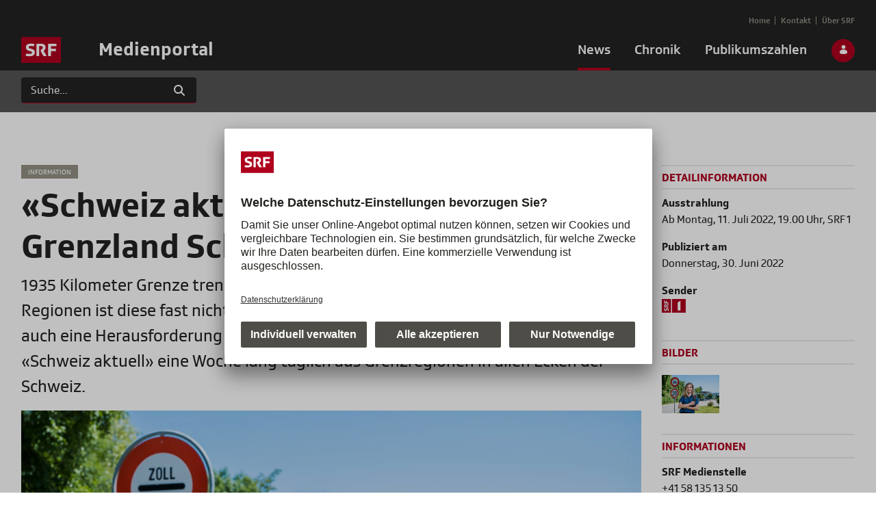

--- FILE ---
content_type: text/html;charset=UTF-8
request_url: https://medien.srf.ch/-/%C2%ABschweiz-aktuell%C2%BB-sommerserie-grenzland-schweiz
body_size: 92199
content:
































	
		
			<!DOCTYPE html>






























































<html class="ltr" dir="ltr" lang="de-DE">

<head>
  <title>«Schweiz aktuell»-Sommerserie: Grenzland Schweiz - Medienportal - SRF</title>

  <meta content="initial-scale=1.0, width=device-width" name="viewport" />
  <meta name="theme-color" content="#333" />
  <meta name="msapplication-navbutton-color" content="#333">
  <meta name="apple-mobile-web-app-capable" content="yes">
  <meta name="apple-mobile-web-app-status-bar-style" content="black-translucent">

  <link rel="stylesheet" type="text/css" href="//cdnjs.cloudflare.com/ajax/libs/slick-carousel/1.9.0/slick.min.css" />
  <link rel="stylesheet" type="text/css" href="//cdnjs.cloudflare.com/ajax/libs/fancybox/3.3.5/jquery.fancybox.min.css" />

  <!-- block scripts until cookies are accepted -->
  <script id="usercentrics-cmp" src="https://app.usercentrics.eu/browser-ui/latest/loader.js" data-ruleset-id="v-iWtbAROO9yrr" async></script>

  <!-- Google Analytics -->
  <!-- type and data attribute are required: https://help.etrusted.com/hc/de/articles/4407511703313-Consent-Manager-Allgemeine-Anleitung-zur-Einbindung -->
  <script type="text/plain" data-usercentrics="Google Analytics">
    (function(i,s,o,g,r,a,m){i['GoogleAnalyticsObject']=r;i[r]=i[r]||function(){
      (i[r].q=i[r].q||[]).push(arguments)},i[r].l=1*new Date();a=s.createElement(o),
      m=s.getElementsByTagName(o)[0];a.async=1;a.src=g;m.parentNode.insertBefore(a,m)
    })(window,document,'script','https://www.google-analytics.com/analytics.js','ga');

    ga('create', 'UA-37570361-1', 'auto');
    ga('send', 'pageview');
  </script>
  <!-- End Google Analytics -->
































<meta content="text/html; charset=UTF-8" http-equiv="content-type" />









<meta content="1935 Kilometer Grenze trennen die Schweiz von ihren fünf Nachbarländern. In vielen Regionen ist diese fast nicht spürbar &#8211; an manchen Orten stellt die Grenze aber auch eine Herausforderung dar. Moderatorin Katharina Locher meldet sich in «Schweiz aktuell» eine Woche lang täglich aus Grenzregionen in allen Ecken der Schweiz." lang="de-DE" name="description" />


<script type="importmap">{"imports":{"react-dom":"/o/frontend-js-react-web/__liferay__/exports/react-dom.js","@clayui/breadcrumb":"/o/frontend-taglib-clay/__liferay__/exports/@clayui$breadcrumb.js","@clayui/form":"/o/frontend-taglib-clay/__liferay__/exports/@clayui$form.js","@clayui/popover":"/o/frontend-taglib-clay/__liferay__/exports/@clayui$popover.js","@clayui/charts":"/o/frontend-taglib-clay/__liferay__/exports/@clayui$charts.js","@clayui/shared":"/o/frontend-taglib-clay/__liferay__/exports/@clayui$shared.js","@clayui/localized-input":"/o/frontend-taglib-clay/__liferay__/exports/@clayui$localized-input.js","@clayui/modal":"/o/frontend-taglib-clay/__liferay__/exports/@clayui$modal.js","@clayui/empty-state":"/o/frontend-taglib-clay/__liferay__/exports/@clayui$empty-state.js","react":"/o/frontend-js-react-web/__liferay__/exports/react.js","@clayui/color-picker":"/o/frontend-taglib-clay/__liferay__/exports/@clayui$color-picker.js","@clayui/navigation-bar":"/o/frontend-taglib-clay/__liferay__/exports/@clayui$navigation-bar.js","@clayui/pagination":"/o/frontend-taglib-clay/__liferay__/exports/@clayui$pagination.js","@clayui/icon":"/o/frontend-taglib-clay/__liferay__/exports/@clayui$icon.js","@clayui/table":"/o/frontend-taglib-clay/__liferay__/exports/@clayui$table.js","@clayui/autocomplete":"/o/frontend-taglib-clay/__liferay__/exports/@clayui$autocomplete.js","@clayui/slider":"/o/frontend-taglib-clay/__liferay__/exports/@clayui$slider.js","@clayui/management-toolbar":"/o/frontend-taglib-clay/__liferay__/exports/@clayui$management-toolbar.js","@clayui/multi-select":"/o/frontend-taglib-clay/__liferay__/exports/@clayui$multi-select.js","@clayui/nav":"/o/frontend-taglib-clay/__liferay__/exports/@clayui$nav.js","@clayui/time-picker":"/o/frontend-taglib-clay/__liferay__/exports/@clayui$time-picker.js","@clayui/provider":"/o/frontend-taglib-clay/__liferay__/exports/@clayui$provider.js","@clayui/upper-toolbar":"/o/frontend-taglib-clay/__liferay__/exports/@clayui$upper-toolbar.js","@clayui/loading-indicator":"/o/frontend-taglib-clay/__liferay__/exports/@clayui$loading-indicator.js","@clayui/panel":"/o/frontend-taglib-clay/__liferay__/exports/@clayui$panel.js","@clayui/drop-down":"/o/frontend-taglib-clay/__liferay__/exports/@clayui$drop-down.js","@clayui/list":"/o/frontend-taglib-clay/__liferay__/exports/@clayui$list.js","@clayui/date-picker":"/o/frontend-taglib-clay/__liferay__/exports/@clayui$date-picker.js","@clayui/label":"/o/frontend-taglib-clay/__liferay__/exports/@clayui$label.js","@clayui/data-provider":"/o/frontend-taglib-clay/__liferay__/exports/@clayui$data-provider.js","@liferay/frontend-js-api/data-set":"/o/frontend-js-dependencies-web/__liferay__/exports/@liferay$js-api$data-set.js","@clayui/core":"/o/frontend-taglib-clay/__liferay__/exports/@clayui$core.js","@liferay/language/":"/o/js/language/","@clayui/pagination-bar":"/o/frontend-taglib-clay/__liferay__/exports/@clayui$pagination-bar.js","@clayui/layout":"/o/frontend-taglib-clay/__liferay__/exports/@clayui$layout.js","@clayui/multi-step-nav":"/o/frontend-taglib-clay/__liferay__/exports/@clayui$multi-step-nav.js","@liferay/frontend-js-api":"/o/frontend-js-dependencies-web/__liferay__/exports/@liferay$js-api.js","@clayui/css":"/o/frontend-taglib-clay/__liferay__/exports/@clayui$css.js","@clayui/toolbar":"/o/frontend-taglib-clay/__liferay__/exports/@clayui$toolbar.js","@clayui/alert":"/o/frontend-taglib-clay/__liferay__/exports/@clayui$alert.js","@clayui/badge":"/o/frontend-taglib-clay/__liferay__/exports/@clayui$badge.js","@clayui/link":"/o/frontend-taglib-clay/__liferay__/exports/@clayui$link.js","@clayui/card":"/o/frontend-taglib-clay/__liferay__/exports/@clayui$card.js","@clayui/progress-bar":"/o/frontend-taglib-clay/__liferay__/exports/@clayui$progress-bar.js","@clayui/tooltip":"/o/frontend-taglib-clay/__liferay__/exports/@clayui$tooltip.js","@clayui/button":"/o/frontend-taglib-clay/__liferay__/exports/@clayui$button.js","@clayui/tabs":"/o/frontend-taglib-clay/__liferay__/exports/@clayui$tabs.js","@clayui/sticker":"/o/frontend-taglib-clay/__liferay__/exports/@clayui$sticker.js"},"scopes":{}}</script><script data-senna-track="temporary">var Liferay = window.Liferay || {};Liferay.Icons = Liferay.Icons || {};Liferay.Icons.controlPanelSpritemap = 'https://medien.srf.ch/o/admin-theme/images/clay/icons.svg'; Liferay.Icons.spritemap = 'https://medien.srf.ch/o/srf-medien-theme/images/clay/icons.svg';</script>
<script data-senna-track="permanent" type="text/javascript">window.Liferay = window.Liferay || {}; window.Liferay.CSP = {nonce: ''};</script>
<script data-senna-track="permanent" src="/combo?browserId=chrome&minifierType=js&languageId=de_DE&t=1768461485433&/o/frontend-js-jquery-web/jquery/jquery.min.js&/o/frontend-js-jquery-web/jquery/init.js&/o/frontend-js-jquery-web/jquery/ajax.js&/o/frontend-js-jquery-web/jquery/bootstrap.bundle.min.js&/o/frontend-js-jquery-web/jquery/collapsible_search.js&/o/frontend-js-jquery-web/jquery/fm.js&/o/frontend-js-jquery-web/jquery/form.js&/o/frontend-js-jquery-web/jquery/popper.min.js&/o/frontend-js-jquery-web/jquery/side_navigation.js" type="text/javascript"></script>
<link data-senna-track="temporary" href="https://medien.srf.ch/-/%C2%ABschweiz-aktuell%C2%BB-sommerserie-grenzland-schweiz" rel="canonical" />
<link data-senna-track="temporary" href="https://medien.srf.ch/-/%C2%ABschweiz-aktuell%C2%BB-sommerserie-grenzland-schweiz" hreflang="de-DE" rel="alternate" />
<link data-senna-track="temporary" href="https://medien.srf.ch/-/%C2%ABschweiz-aktuell%C2%BB-sommerserie-grenzland-schweiz" hreflang="x-default" rel="alternate" />
<meta property="og:description" content="1935 Kilometer Grenze trennen die Schweiz von ihren fünf Nachbarländern. In vielen Regionen ist diese fast nicht spürbar – an manchen Orten stellt die Grenze aber auch eine Herausforderung dar. Moderatorin Katharina Locher meldet sich in «Schweiz aktuell» eine Woche lang täglich aus Grenzregionen in allen Ecken der Schweiz.">
<meta property="og:locale" content="de_DE">
<meta property="og:locale:alternate" content="de_DE">
<meta property="og:site_name" content="Medienportal">
<meta property="og:title" content="«Schweiz aktuell»-Sommerserie: Grenzland Schweiz - Medienportal">
<meta property="og:type" content="website">
<meta property="og:url" content="https://medien.srf.ch/-/%C2%ABschweiz-aktuell%C2%BB-sommerserie-grenzland-schweiz">


<link href="https://medien.srf.ch/o/srf-medien-theme/images/favicon.ico" rel="apple-touch-icon" />
<link href="https://medien.srf.ch/o/srf-medien-theme/images/favicon.ico" rel="icon" />



<link class="lfr-css-file" data-senna-track="temporary" href="https://medien.srf.ch/o/srf-medien-theme/css/clay.css?browserId=chrome&amp;themeId=srfmedientheme_WAR_srfmedientheme&amp;minifierType=css&amp;languageId=de_DE&amp;t=1759758582000" id="liferayAUICSS" rel="stylesheet" type="text/css" />









	<link href="/combo?browserId=chrome&amp;minifierType=css&amp;themeId=srfmedientheme_WAR_srfmedientheme&amp;languageId=de_DE&amp;com_liferay_asset_publisher_web_portlet_AssetPublisherPortlet_INSTANCE_rTInp4OTKQKl:%2Fo%2Fasset-publisher-web%2Fcss%2Fmain.css&amp;com_liferay_commerce_product_asset_categories_navigation_web_internal_portlet_CPAssetCategoriesNavigationPortlet_INSTANCE_cpAssetCategoriesNavigationPortlet_navigation_menu:%2Fo%2Fcommerce-product-asset-categories-navigation-web%2Fcss%2Fmain.css&amp;com_liferay_journal_content_web_portlet_JournalContentPortlet_INSTANCE_pagefooter:%2Fo%2Fjournal-content-web%2Fcss%2Fmain.css&amp;com_liferay_product_navigation_product_menu_web_portlet_ProductMenuPortlet:%2Fo%2Fproduct-navigation-product-menu-web%2Fcss%2Fmain.css&amp;com_liferay_product_navigation_user_personal_bar_web_portlet_ProductNavigationUserPersonalBarPortlet:%2Fo%2Fproduct-navigation-user-personal-bar-web%2Fcss%2Fmain.css&amp;com_liferay_site_navigation_menu_web_portlet_SiteNavigationMenuPortlet:%2Fo%2Fsite-navigation-menu-web%2Fcss%2Fmain.css&amp;t=1759758582000" rel="stylesheet" type="text/css"
 data-senna-track="temporary" id="6d81c805" />








<script type="text/javascript" data-senna-track="temporary">
	// <![CDATA[
		var Liferay = Liferay || {};

		Liferay.Browser = {
			acceptsGzip: function () {
				return true;
			},

			

			getMajorVersion: function () {
				return 131.0;
			},

			getRevision: function () {
				return '537.36';
			},
			getVersion: function () {
				return '131.0';
			},

			

			isAir: function () {
				return false;
			},
			isChrome: function () {
				return true;
			},
			isEdge: function () {
				return false;
			},
			isFirefox: function () {
				return false;
			},
			isGecko: function () {
				return true;
			},
			isIe: function () {
				return false;
			},
			isIphone: function () {
				return false;
			},
			isLinux: function () {
				return false;
			},
			isMac: function () {
				return true;
			},
			isMobile: function () {
				return false;
			},
			isMozilla: function () {
				return false;
			},
			isOpera: function () {
				return false;
			},
			isRtf: function () {
				return true;
			},
			isSafari: function () {
				return true;
			},
			isSun: function () {
				return false;
			},
			isWebKit: function () {
				return true;
			},
			isWindows: function () {
				return false;
			}
		};

		Liferay.Data = Liferay.Data || {};

		Liferay.Data.ICONS_INLINE_SVG = true;

		Liferay.Data.NAV_SELECTOR = '#navigation';

		Liferay.Data.NAV_SELECTOR_MOBILE = '#navigationCollapse';

		Liferay.Data.isCustomizationView = function () {
			return false;
		};

		Liferay.Data.notices = [
			
		];

		(function () {
			var available = {};

			var direction = {};

			

				available['de_DE'] = 'Deutsch\x20\x28Deutschland\x29';
				direction['de_DE'] = 'ltr';

			

			let _cache = {};

			if (Liferay && Liferay.Language && Liferay.Language._cache) {
				_cache = Liferay.Language._cache;
			}

			Liferay.Language = {
				_cache,
				available,
				direction,
				get: function(key) {
					let value = Liferay.Language._cache[key];

					if (value === undefined) {
						value = key;
					}

					return value;
				}
			};
		})();

		var featureFlags = {"LPD-10964":false,"LPS-193884":false,"LPD-30371":false,"LPS-178642":false,"LPS-193005":false,"LPD-31789":false,"LPD-10562":false,"LPD-11212":false,"LPS-114786":false,"COMMERCE-8087":false,"LPD-13311":true,"LRAC-10757":false,"LPS-180090":false,"LPS-178052":false,"LPS-189856":false,"LPD-21414":false,"LPS-185892":false,"LPS-186620":false,"LPD-10727":false,"LPS-184404":false,"LPS-198183":false,"LPD-35678":false,"LPD-6378":true,"LPS-153714":false,"LPS-96845":false,"LPD-11848":false,"LPS-170670":false,"LPD-7822":false,"LPS-169981":false,"LPS-177027":false,"LPD-11003":false,"LPD-32247":false,"LPS-135430":false,"LPD-20556":false,"LPS-134060":false,"LPS-164563":false,"LPD-28830":false,"LPD-27222":false,"LPS-122920":false,"LPS-199086":false,"LPD-35128":false,"LPD-10588":false,"LPD-13778":true,"LPD-11313":false,"LPD-6368":false,"LPS-202104":false,"LPD-19955":false,"LPS-187142":false,"LPD-35443":false,"LPD-15596":false,"LPD-11232":false,"LPS-196935":true,"LPS-176691":false,"LPS-197909":false,"LPD-29516":false,"COMMERCE-8949":false,"LPD-11228":false,"LPS-153813":false,"LPD-17809":false,"COMMERCE-13024":false,"LPS-165482":false,"LPS-193551":false,"LPS-197477":false,"LPS-174816":false,"LPS-186360":false,"LPD-32867":false,"LPS-153332":false,"LPD-35013":true,"LPS-179669":false,"LPS-174417":false,"LPD-11147":false,"LPD-31212":false,"LPD-18221":false,"LPS-155284":false,"LRAC-15017":false,"LPD-19870":false,"LPS-200108":false,"LPD-20131":false,"LPS-159643":false,"LPS-129412":false,"LPD-21265":false,"LPS-169837":false,"LPD-20379":false};

		Liferay.FeatureFlags = Object.keys(featureFlags).reduce(
			(acc, key) => ({
				...acc, [key]: featureFlags[key] === 'true' || featureFlags[key] === true
			}), {}
		);

		Liferay.PortletKeys = {
			DOCUMENT_LIBRARY: 'com_liferay_document_library_web_portlet_DLPortlet',
			DYNAMIC_DATA_MAPPING: 'com_liferay_dynamic_data_mapping_web_portlet_DDMPortlet',
			ITEM_SELECTOR: 'com_liferay_item_selector_web_portlet_ItemSelectorPortlet'
		};

		Liferay.PropsValues = {
			JAVASCRIPT_SINGLE_PAGE_APPLICATION_TIMEOUT: 0,
			UPLOAD_SERVLET_REQUEST_IMPL_MAX_SIZE: 209715200
		};

		Liferay.ThemeDisplay = {

			

			
				getLayoutId: function () {
					return '18';
				},

				

				getLayoutRelativeControlPanelURL: function () {
					return '/group/guest/~/control_panel/manage?p_p_id=com_liferay_asset_publisher_web_portlet_AssetPublisherPortlet_INSTANCE_rTInp4OTKQKl';
				},

				getLayoutRelativeURL: function () {
					return '/news/medienmitteilungen/detail';
				},
				getLayoutURL: function () {
					return 'https://medien.srf.ch/news/medienmitteilungen/detail';
				},
				getParentLayoutId: function () {
					return '12';
				},
				isControlPanel: function () {
					return false;
				},
				isPrivateLayout: function () {
					return 'false';
				},
				isVirtualLayout: function () {
					return false;
				},
			

			getBCP47LanguageId: function () {
				return 'de-DE';
			},
			getCanonicalURL: function () {

				

				return 'https\x3a\x2f\x2fmedien\x2esrf\x2ech\x2f-\x2f\x25C2\x25ABschweiz-aktuell\x25C2\x25BB-sommerserie-grenzland-schweiz';
			},
			getCDNBaseURL: function () {
				return 'https://medien.srf.ch';
			},
			getCDNDynamicResourcesHost: function () {
				return '';
			},
			getCDNHost: function () {
				return '';
			},
			getCompanyGroupId: function () {
				return '20151';
			},
			getCompanyId: function () {
				return '20115';
			},
			getDefaultLanguageId: function () {
				return 'de_DE';
			},
			getDoAsUserIdEncoded: function () {
				return '';
			},
			getLanguageId: function () {
				return 'de_DE';
			},
			getParentGroupId: function () {
				return '20142';
			},
			getPathContext: function () {
				return '';
			},
			getPathImage: function () {
				return '/image';
			},
			getPathJavaScript: function () {
				return '/o/frontend-js-web';
			},
			getPathMain: function () {
				return '/c';
			},
			getPathThemeImages: function () {
				return 'https://medien.srf.ch/o/srf-medien-theme/images';
			},
			getPathThemeRoot: function () {
				return '/o/srf-medien-theme';
			},
			getPlid: function () {
				return '37253';
			},
			getPortalURL: function () {
				return 'https://medien.srf.ch';
			},
			getRealUserId: function () {
				return '20119';
			},
			getRemoteAddr: function () {
				return '127.0.0.1';
			},
			getRemoteHost: function () {
				return '127.0.0.1';
			},
			getScopeGroupId: function () {
				return '20142';
			},
			getScopeGroupIdOrLiveGroupId: function () {
				return '20142';
			},
			getSessionId: function () {
				return '';
			},
			getSiteAdminURL: function () {
				return 'https://medien.srf.ch/group/guest/~/control_panel/manage?p_p_lifecycle=0&p_p_state=maximized&p_p_mode=view';
			},
			getSiteGroupId: function () {
				return '20142';
			},
			getURLControlPanel: function () {
				return '/group/control_panel?refererPlid=37253';
			},
			getURLHome: function () {
				return 'https\x3a\x2f\x2fmedien\x2esrf\x2ech\x2fweb\x2fguest';
			},
			getUserEmailAddress: function () {
				return '';
			},
			getUserId: function () {
				return '20119';
			},
			getUserName: function () {
				return '';
			},
			isAddSessionIdToURL: function () {
				return false;
			},
			isImpersonated: function () {
				return false;
			},
			isSignedIn: function () {
				return false;
			},

			isStagedPortlet: function () {
				
					
						return true;
					
					
			},

			isStateExclusive: function () {
				return false;
			},
			isStateMaximized: function () {
				return false;
			},
			isStatePopUp: function () {
				return false;
			}
		};

		var themeDisplay = Liferay.ThemeDisplay;

		Liferay.AUI = {

			

			getCombine: function () {
				return true;
			},
			getComboPath: function () {
				return '/combo/?browserId=chrome&minifierType=&languageId=de_DE&t=1759765750194&';
			},
			getDateFormat: function () {
				return '%d.%m.%Y';
			},
			getEditorCKEditorPath: function () {
				return '/o/frontend-editor-ckeditor-web';
			},
			getFilter: function () {
				var filter = 'raw';

				
					
						filter = 'min';
					
					

				return filter;
			},
			getFilterConfig: function () {
				var instance = this;

				var filterConfig = null;

				if (!instance.getCombine()) {
					filterConfig = {
						replaceStr: '.js' + instance.getStaticResourceURLParams(),
						searchExp: '\\.js$'
					};
				}

				return filterConfig;
			},
			getJavaScriptRootPath: function () {
				return '/o/frontend-js-web';
			},
			getPortletRootPath: function () {
				return '/html/portlet';
			},
			getStaticResourceURLParams: function () {
				return '?browserId=chrome&minifierType=&languageId=de_DE&t=1759765750194';
			}
		};

		Liferay.authToken = 'cRQaK6t4';

		

		Liferay.currentURL = '\x2f-\x2f\x25C2\x25ABschweiz-aktuell\x25C2\x25BB-sommerserie-grenzland-schweiz';
		Liferay.currentURLEncoded = '\x252F-\x252F\x2525C2\x2525ABschweiz-aktuell\x2525C2\x2525BB-sommerserie-grenzland-schweiz';
	// ]]>
</script>

<script data-senna-track="temporary" type="text/javascript">window.__CONFIG__= {basePath: '',combine: true, defaultURLParams: null, explainResolutions: false, exposeGlobal: false, logLevel: 'warn', moduleType: 'module', namespace:'Liferay', nonce: '', reportMismatchedAnonymousModules: 'warn', resolvePath: '/o/js_resolve_modules', url: '/combo/?browserId=chrome&minifierType=js&languageId=de_DE&t=1759765750194&', waitTimeout: 60000};</script><script data-senna-track="permanent" src="/o/frontend-js-loader-modules-extender/loader.js?&mac=9WaMmhziBCkScHZwrrVcOR7VZF4=&browserId=chrome&languageId=de_DE&minifierType=js" type="text/javascript"></script><script data-senna-track="permanent" src="/combo?browserId=chrome&minifierType=js&languageId=de_DE&t=1759765750194&/o/frontend-js-aui-web/aui/aui/aui-min.js&/o/frontend-js-aui-web/liferay/modules.js&/o/frontend-js-aui-web/liferay/aui_sandbox.js&/o/frontend-js-aui-web/aui/attribute-base/attribute-base-min.js&/o/frontend-js-aui-web/aui/attribute-complex/attribute-complex-min.js&/o/frontend-js-aui-web/aui/attribute-core/attribute-core-min.js&/o/frontend-js-aui-web/aui/attribute-observable/attribute-observable-min.js&/o/frontend-js-aui-web/aui/attribute-extras/attribute-extras-min.js&/o/frontend-js-aui-web/aui/event-custom-base/event-custom-base-min.js&/o/frontend-js-aui-web/aui/event-custom-complex/event-custom-complex-min.js&/o/frontend-js-aui-web/aui/oop/oop-min.js&/o/frontend-js-aui-web/aui/aui-base-lang/aui-base-lang-min.js&/o/frontend-js-aui-web/liferay/dependency.js&/o/frontend-js-aui-web/liferay/util.js&/o/oauth2-provider-web/js/liferay.js&/o/frontend-js-web/liferay/dom_task_runner.js&/o/frontend-js-web/liferay/events.js&/o/frontend-js-web/liferay/lazy_load.js&/o/frontend-js-web/liferay/liferay.js&/o/frontend-js-web/liferay/global.bundle.js&/o/frontend-js-web/liferay/portlet.js&/o/frontend-js-web/liferay/workflow.js" type="text/javascript"></script>
<script data-senna-track="temporary" type="text/javascript">window.Liferay = Liferay || {}; window.Liferay.OAuth2 = {getAuthorizeURL: function() {return 'https://medien.srf.ch/o/oauth2/authorize';}, getBuiltInRedirectURL: function() {return 'https://medien.srf.ch/o/oauth2/redirect';}, getIntrospectURL: function() { return 'https://medien.srf.ch/o/oauth2/introspect';}, getTokenURL: function() {return 'https://medien.srf.ch/o/oauth2/token';}, getUserAgentApplication: function(externalReferenceCode) {return Liferay.OAuth2._userAgentApplications[externalReferenceCode];}, _userAgentApplications: {}}</script><script data-senna-track="temporary" type="text/javascript">try {var MODULE_MAIN='exportimport-web@5.0.96/index';var MODULE_PATH='/o/exportimport-web';/**
 * SPDX-FileCopyrightText: (c) 2000 Liferay, Inc. https://liferay.com
 * SPDX-License-Identifier: LGPL-2.1-or-later OR LicenseRef-Liferay-DXP-EULA-2.0.0-2023-06
 */

(function () {
	AUI().applyConfig({
		groups: {
			exportimportweb: {
				base: MODULE_PATH + '/js/legacy/',
				combine: Liferay.AUI.getCombine(),
				filter: Liferay.AUI.getFilterConfig(),
				modules: {
					'liferay-export-import-export-import': {
						path: 'main.js',
						requires: [
							'aui-datatype',
							'aui-dialog-iframe-deprecated',
							'aui-modal',
							'aui-parse-content',
							'aui-toggler',
							'liferay-portlet-base',
							'liferay-util-window',
						],
					},
				},
				root: MODULE_PATH + '/js/legacy/',
			},
		},
	});
})();
} catch(error) {console.error(error);}try {var MODULE_MAIN='frontend-js-components-web@2.0.77/index';var MODULE_PATH='/o/frontend-js-components-web';/**
 * SPDX-FileCopyrightText: (c) 2000 Liferay, Inc. https://liferay.com
 * SPDX-License-Identifier: LGPL-2.1-or-later OR LicenseRef-Liferay-DXP-EULA-2.0.0-2023-06
 */

(function () {
	AUI().applyConfig({
		groups: {
			components: {

				// eslint-disable-next-line
				mainModule: MODULE_MAIN,
			},
		},
	});
})();
} catch(error) {console.error(error);}try {var MODULE_MAIN='@liferay/document-library-web@6.0.193/index';var MODULE_PATH='/o/document-library-web';/**
 * SPDX-FileCopyrightText: (c) 2000 Liferay, Inc. https://liferay.com
 * SPDX-License-Identifier: LGPL-2.1-or-later OR LicenseRef-Liferay-DXP-EULA-2.0.0-2023-06
 */

(function () {
	AUI().applyConfig({
		groups: {
			dl: {
				base: MODULE_PATH + '/js/legacy/',
				combine: Liferay.AUI.getCombine(),
				filter: Liferay.AUI.getFilterConfig(),
				modules: {
					'document-library-upload-component': {
						path: 'DocumentLibraryUpload.js',
						requires: [
							'aui-component',
							'aui-data-set-deprecated',
							'aui-overlay-manager-deprecated',
							'aui-overlay-mask-deprecated',
							'aui-parse-content',
							'aui-progressbar',
							'aui-template-deprecated',
							'liferay-search-container',
							'querystring-parse-simple',
							'uploader',
						],
					},
				},
				root: MODULE_PATH + '/js/legacy/',
			},
		},
	});
})();
} catch(error) {console.error(error);}try {var MODULE_MAIN='@liferay/frontend-js-react-web@5.0.50/index';var MODULE_PATH='/o/frontend-js-react-web';/**
 * SPDX-FileCopyrightText: (c) 2000 Liferay, Inc. https://liferay.com
 * SPDX-License-Identifier: LGPL-2.1-or-later OR LicenseRef-Liferay-DXP-EULA-2.0.0-2023-06
 */

(function () {
	AUI().applyConfig({
		groups: {
			react: {

				// eslint-disable-next-line
				mainModule: MODULE_MAIN,
			},
		},
	});
})();
} catch(error) {console.error(error);}try {var MODULE_MAIN='frontend-editor-alloyeditor-web@5.0.54/index';var MODULE_PATH='/o/frontend-editor-alloyeditor-web';/**
 * SPDX-FileCopyrightText: (c) 2000 Liferay, Inc. https://liferay.com
 * SPDX-License-Identifier: LGPL-2.1-or-later OR LicenseRef-Liferay-DXP-EULA-2.0.0-2023-06
 */

(function () {
	AUI().applyConfig({
		groups: {
			alloyeditor: {
				base: MODULE_PATH + '/js/legacy/',
				combine: Liferay.AUI.getCombine(),
				filter: Liferay.AUI.getFilterConfig(),
				modules: {
					'liferay-alloy-editor': {
						path: 'alloyeditor.js',
						requires: [
							'aui-component',
							'liferay-portlet-base',
							'timers',
						],
					},
					'liferay-alloy-editor-source': {
						path: 'alloyeditor_source.js',
						requires: [
							'aui-debounce',
							'liferay-fullscreen-source-editor',
							'liferay-source-editor',
							'plugin',
						],
					},
				},
				root: MODULE_PATH + '/js/legacy/',
			},
		},
	});
})();
} catch(error) {console.error(error);}try {var MODULE_MAIN='calendar-web@5.0.102/index';var MODULE_PATH='/o/calendar-web';/**
 * SPDX-FileCopyrightText: (c) 2000 Liferay, Inc. https://liferay.com
 * SPDX-License-Identifier: LGPL-2.1-or-later OR LicenseRef-Liferay-DXP-EULA-2.0.0-2023-06
 */

(function () {
	AUI().applyConfig({
		groups: {
			calendar: {
				base: MODULE_PATH + '/js/legacy/',
				combine: Liferay.AUI.getCombine(),
				filter: Liferay.AUI.getFilterConfig(),
				modules: {
					'liferay-calendar-a11y': {
						path: 'calendar_a11y.js',
						requires: ['calendar'],
					},
					'liferay-calendar-container': {
						path: 'calendar_container.js',
						requires: [
							'aui-alert',
							'aui-base',
							'aui-component',
							'liferay-portlet-base',
						],
					},
					'liferay-calendar-date-picker-sanitizer': {
						path: 'date_picker_sanitizer.js',
						requires: ['aui-base'],
					},
					'liferay-calendar-interval-selector': {
						path: 'interval_selector.js',
						requires: ['aui-base', 'liferay-portlet-base'],
					},
					'liferay-calendar-interval-selector-scheduler-event-link': {
						path: 'interval_selector_scheduler_event_link.js',
						requires: ['aui-base', 'liferay-portlet-base'],
					},
					'liferay-calendar-list': {
						path: 'calendar_list.js',
						requires: [
							'aui-template-deprecated',
							'liferay-scheduler',
						],
					},
					'liferay-calendar-message-util': {
						path: 'message_util.js',
						requires: ['liferay-util-window'],
					},
					'liferay-calendar-recurrence-converter': {
						path: 'recurrence_converter.js',
						requires: [],
					},
					'liferay-calendar-recurrence-dialog': {
						path: 'recurrence.js',
						requires: [
							'aui-base',
							'liferay-calendar-recurrence-util',
						],
					},
					'liferay-calendar-recurrence-util': {
						path: 'recurrence_util.js',
						requires: ['aui-base', 'liferay-util-window'],
					},
					'liferay-calendar-reminders': {
						path: 'calendar_reminders.js',
						requires: ['aui-base'],
					},
					'liferay-calendar-remote-services': {
						path: 'remote_services.js',
						requires: [
							'aui-base',
							'aui-component',
							'liferay-calendar-util',
							'liferay-portlet-base',
						],
					},
					'liferay-calendar-session-listener': {
						path: 'session_listener.js',
						requires: ['aui-base', 'liferay-scheduler'],
					},
					'liferay-calendar-simple-color-picker': {
						path: 'simple_color_picker.js',
						requires: ['aui-base', 'aui-template-deprecated'],
					},
					'liferay-calendar-simple-menu': {
						path: 'simple_menu.js',
						requires: [
							'aui-base',
							'aui-template-deprecated',
							'event-outside',
							'event-touch',
							'widget-modality',
							'widget-position',
							'widget-position-align',
							'widget-position-constrain',
							'widget-stack',
							'widget-stdmod',
						],
					},
					'liferay-calendar-util': {
						path: 'calendar_util.js',
						requires: [
							'aui-datatype',
							'aui-io',
							'aui-scheduler',
							'aui-toolbar',
							'autocomplete',
							'autocomplete-highlighters',
						],
					},
					'liferay-scheduler': {
						path: 'scheduler.js',
						requires: [
							'async-queue',
							'aui-datatype',
							'aui-scheduler',
							'dd-plugin',
							'liferay-calendar-a11y',
							'liferay-calendar-message-util',
							'liferay-calendar-recurrence-converter',
							'liferay-calendar-recurrence-util',
							'liferay-calendar-util',
							'liferay-scheduler-event-recorder',
							'liferay-scheduler-models',
							'promise',
							'resize-plugin',
						],
					},
					'liferay-scheduler-event-recorder': {
						path: 'scheduler_event_recorder.js',
						requires: [
							'dd-plugin',
							'liferay-calendar-util',
							'resize-plugin',
						],
					},
					'liferay-scheduler-models': {
						path: 'scheduler_models.js',
						requires: [
							'aui-datatype',
							'dd-plugin',
							'liferay-calendar-util',
						],
					},
				},
				root: MODULE_PATH + '/js/legacy/',
			},
		},
	});
})();
} catch(error) {console.error(error);}try {var MODULE_MAIN='@liferay/frontend-js-state-web@1.0.28/index';var MODULE_PATH='/o/frontend-js-state-web';/**
 * SPDX-FileCopyrightText: (c) 2000 Liferay, Inc. https://liferay.com
 * SPDX-License-Identifier: LGPL-2.1-or-later OR LicenseRef-Liferay-DXP-EULA-2.0.0-2023-06
 */

(function () {
	AUI().applyConfig({
		groups: {
			state: {

				// eslint-disable-next-line
				mainModule: MODULE_MAIN,
			},
		},
	});
})();
} catch(error) {console.error(error);}try {var MODULE_MAIN='staging-processes-web@5.0.63/index';var MODULE_PATH='/o/staging-processes-web';/**
 * SPDX-FileCopyrightText: (c) 2000 Liferay, Inc. https://liferay.com
 * SPDX-License-Identifier: LGPL-2.1-or-later OR LicenseRef-Liferay-DXP-EULA-2.0.0-2023-06
 */

(function () {
	AUI().applyConfig({
		groups: {
			stagingprocessesweb: {
				base: MODULE_PATH + '/js/legacy/',
				combine: Liferay.AUI.getCombine(),
				filter: Liferay.AUI.getFilterConfig(),
				modules: {
					'liferay-staging-processes-export-import': {
						path: 'main.js',
						requires: [
							'aui-datatype',
							'aui-dialog-iframe-deprecated',
							'aui-modal',
							'aui-parse-content',
							'aui-toggler',
							'liferay-portlet-base',
							'liferay-util-window',
						],
					},
				},
				root: MODULE_PATH + '/js/legacy/',
			},
		},
	});
})();
} catch(error) {console.error(error);}try {var MODULE_MAIN='contacts-web@5.0.63/index';var MODULE_PATH='/o/contacts-web';/**
 * SPDX-FileCopyrightText: (c) 2000 Liferay, Inc. https://liferay.com
 * SPDX-License-Identifier: LGPL-2.1-or-later OR LicenseRef-Liferay-DXP-EULA-2.0.0-2023-06
 */

(function () {
	AUI().applyConfig({
		groups: {
			contactscenter: {
				base: MODULE_PATH + '/js/legacy/',
				combine: Liferay.AUI.getCombine(),
				filter: Liferay.AUI.getFilterConfig(),
				modules: {
					'liferay-contacts-center': {
						path: 'main.js',
						requires: [
							'aui-io-plugin-deprecated',
							'aui-toolbar',
							'autocomplete-base',
							'datasource-io',
							'json-parse',
							'liferay-portlet-base',
							'liferay-util-window',
						],
					},
				},
				root: MODULE_PATH + '/js/legacy/',
			},
		},
	});
})();
} catch(error) {console.error(error);}try {var MODULE_MAIN='portal-search-web@6.0.144/index';var MODULE_PATH='/o/portal-search-web';/**
 * SPDX-FileCopyrightText: (c) 2000 Liferay, Inc. https://liferay.com
 * SPDX-License-Identifier: LGPL-2.1-or-later OR LicenseRef-Liferay-DXP-EULA-2.0.0-2023-06
 */

(function () {
	AUI().applyConfig({
		groups: {
			search: {
				base: MODULE_PATH + '/js/',
				combine: Liferay.AUI.getCombine(),
				filter: Liferay.AUI.getFilterConfig(),
				modules: {
					'liferay-search-custom-range-facet': {
						path: 'custom_range_facet.js',
						requires: ['aui-form-validator'],
					},
				},
				root: MODULE_PATH + '/js/',
			},
		},
	});
})();
} catch(error) {console.error(error);}try {var MODULE_MAIN='dynamic-data-mapping-web@5.0.113/index';var MODULE_PATH='/o/dynamic-data-mapping-web';/**
 * SPDX-FileCopyrightText: (c) 2000 Liferay, Inc. https://liferay.com
 * SPDX-License-Identifier: LGPL-2.1-or-later OR LicenseRef-Liferay-DXP-EULA-2.0.0-2023-06
 */

(function () {
	const LiferayAUI = Liferay.AUI;

	AUI().applyConfig({
		groups: {
			ddm: {
				base: MODULE_PATH + '/js/legacy/',
				combine: Liferay.AUI.getCombine(),
				filter: LiferayAUI.getFilterConfig(),
				modules: {
					'liferay-ddm-form': {
						path: 'ddm_form.js',
						requires: [
							'aui-base',
							'aui-datatable',
							'aui-datatype',
							'aui-image-viewer',
							'aui-parse-content',
							'aui-set',
							'aui-sortable-list',
							'json',
							'liferay-form',
							'liferay-map-base',
							'liferay-translation-manager',
							'liferay-util-window',
						],
					},
					'liferay-portlet-dynamic-data-mapping': {
						condition: {
							trigger: 'liferay-document-library',
						},
						path: 'main.js',
						requires: [
							'arraysort',
							'aui-form-builder-deprecated',
							'aui-form-validator',
							'aui-map',
							'aui-text-unicode',
							'json',
							'liferay-menu',
							'liferay-translation-manager',
							'liferay-util-window',
							'text',
						],
					},
					'liferay-portlet-dynamic-data-mapping-custom-fields': {
						condition: {
							trigger: 'liferay-document-library',
						},
						path: 'custom_fields.js',
						requires: ['liferay-portlet-dynamic-data-mapping'],
					},
				},
				root: MODULE_PATH + '/js/legacy/',
			},
		},
	});
})();
} catch(error) {console.error(error);}</script>




<script type="text/javascript" data-senna-track="temporary">
	// <![CDATA[
		
			
				
		

		
	// ]]>
</script>





	
		

			

			
		
	












	













	
        <meta content="https://medien.srf.ch/-/" property="og:url">
        <meta content="article" property="og:type">
        <meta content="«Schweiz aktuell»-Sommerserie: Grenzland Schweiz" property="og:title">
        <meta content="1935 Kilometer Grenze trennen die Schweiz von ihren fünf Nachbarländern. In vielen Regionen ist diese fast nicht spürbar – an manchen Orten stellt die Grenze aber auch eine Herausforderung dar. Moderatorin Katharina Locher meldet sich in «Schweiz aktuell» eine Woche lang täglich aus Grenzregionen in allen Ecken der Schweiz." property="og:description">
        <meta content="https://medien.srf.ch/o/adaptive-media/image/21611434/thumb-1024/5941155.jpg" property="og:image">
        <meta content="Schweiz aktuell-Sommerserie zum Thema Grenzgeschichten «Schweiz aktuell» besucht fünf Grenzgemeinden in allen Landesteilen und erzählt Grenzgeschichten: Vom italienischen Dorf Cavargna, in dem fast nur Grenzgängerinnen und Grenzgänger leben, von der geteilten Gemeinde St. Gingolph, wo die Schweizerinnen und Schweizer in Frankreich beerdigt werden, oder vom Dreiländereck, wo die Baslerinnen und Basler ihr Haus in Deutschland kaufen. Katharina Locher (Bild) moderiert die Serie." property="og:image:alt">
        <meta name="twitter:card" content="summary_large_image">
      









<link class="lfr-css-file" data-senna-track="temporary" href="https://medien.srf.ch/o/srf-medien-theme/css/main.css?browserId=chrome&amp;themeId=srfmedientheme_WAR_srfmedientheme&amp;minifierType=css&amp;languageId=de_DE&amp;t=1759758582000" id="liferayThemeCSS" rel="stylesheet" type="text/css" />








	<style data-senna-track="senna" type="text/css">

		

			

				

					

#p_p_id_com_liferay_asset_publisher_web_portlet_AssetPublisherPortlet_INSTANCE_rTInp4OTKQKl_ .portlet-content {

}




				

			

		

			

		

			

				

					

#p_p_id_com_liferay_journal_content_web_portlet_JournalContentPortlet_INSTANCE_pagefooter_ .portlet-content {
background-color: #;
border-top-color: #;
border-right-color: #;
border-bottom-color: #;
border-left-color: #;
color: #
}




				

			

		

			

		

			

		

			

		

			

		

			

		

			

		

			

		

			

		

			

		

			

		

			

		

			

		

			

		

			

		

			

		

			

		

			

		

			

		

			

		

			

		

			

		

			

		

			

		

			

		

			

		

			

		

			

		

			

		

			

		

			

		

			

		

			

		

			

		

			

		

			

		

			

		

			

		

			

		

			

		

			

		

			

		

			

		

			

		

			

		

			

		

			

		

			

		

			

		

			

		

			

		

			

		

			

		

			

		

			

		

			

		

			

		

			

		

			

		

			

		

			

		

			

		

			

		

			

		

			

		

			

		

			

		

			

		

			

		

			

		

			

		

			

		

			

		

			

		

			

				

					

#p_p_id_com_liferay_site_navigation_menu_web_portlet_SiteNavigationMenuPortlet_INSTANCE_main_navigation_menu_ .portlet-content {
background-color: #;
border-top-color: #;
border-right-color: #;
border-bottom-color: #;
border-left-color: #;
color: #
}




				

			

		

			

				

					

#p_p_id_com_liferay_site_navigation_menu_web_portlet_SiteNavigationMenuPortlet_INSTANCE_meta_navigation_menu_ .portlet-content {
background-color: #;
border-top-color: #;
border-right-color: #;
border-bottom-color: #;
border-left-color: #;
color: #
}




				

			

		

			

		

	</style>


<style data-senna-track="temporary" type="text/css">
</style>
<link data-senna-track="permanent" href="/o/frontend-js-aui-web/alloy_ui.css?&mac=favIEq7hPo8AEd6k+N5OVADEEls=&browserId=chrome&languageId=de_DE&minifierType=css&themeId=srfmedientheme_WAR_srfmedientheme" rel="stylesheet"></link>
<script type="module">
import {init} from '/o/frontend-js-spa-web/__liferay__/index.js';
{
init({"navigationExceptionSelectors":":not([target=\"_blank\"]):not([data-senna-off]):not([data-resource-href]):not([data-cke-saved-href]):not([data-cke-saved-href])","cacheExpirationTime":-1,"clearScreensCache":true,"portletsBlacklist":["com_liferay_login_web_portlet_CreateAccountPortlet","com_liferay_nested_portlets_web_portlet_NestedPortletsPortlet","com_liferay_site_navigation_directory_web_portlet_SitesDirectoryPortlet","com_liferay_questions_web_internal_portlet_QuestionsPortlet","com_liferay_account_admin_web_internal_portlet_AccountUsersRegistrationPortlet","com_liferay_login_web_portlet_ForgotPasswordPortlet","com_liferay_portal_language_override_web_internal_portlet_PLOPortlet","com_liferay_login_web_portlet_LoginPortlet","com_liferay_login_web_portlet_FastLoginPortlet"],"excludedTargetPortlets":["com_liferay_users_admin_web_portlet_UsersAdminPortlet","com_liferay_server_admin_web_portlet_ServerAdminPortlet"],"validStatusCodes":[221,490,494,499,491,492,493,495,220],"debugEnabled":false,"loginRedirect":"","excludedPaths":["/c/document_library","/documents","/image"],"preloadCSS":false,"userNotification":{"message":"Dieser Vorgang dauert länger als erwartet.","title":"Hoppla","timeout":30000},"requestTimeout":0});
}

</script>





<script type="text/javascript">
Liferay.on(
	'ddmFieldBlur', function(event) {
		if (window.Analytics) {
			Analytics.send(
				'fieldBlurred',
				'Form',
				{
					fieldName: event.fieldName,
					focusDuration: event.focusDuration,
					formId: event.formId,
					formPageTitle: event.formPageTitle,
					page: event.page,
					title: event.title
				}
			);
		}
	}
);

Liferay.on(
	'ddmFieldFocus', function(event) {
		if (window.Analytics) {
			Analytics.send(
				'fieldFocused',
				'Form',
				{
					fieldName: event.fieldName,
					formId: event.formId,
					formPageTitle: event.formPageTitle,
					page: event.page,
					title:event.title
				}
			);
		}
	}
);

Liferay.on(
	'ddmFormPageShow', function(event) {
		if (window.Analytics) {
			Analytics.send(
				'pageViewed',
				'Form',
				{
					formId: event.formId,
					formPageTitle: event.formPageTitle,
					page: event.page,
					title: event.title
				}
			);
		}
	}
);

Liferay.on(
	'ddmFormSubmit', function(event) {
		if (window.Analytics) {
			Analytics.send(
				'formSubmitted',
				'Form',
				{
					formId: event.formId,
					title: event.title
				}
			);
		}
	}
);

Liferay.on(
	'ddmFormView', function(event) {
		if (window.Analytics) {
			Analytics.send(
				'formViewed',
				'Form',
				{
					formId: event.formId,
					title: event.title
				}
			);
		}
	}
);

</script><script>

</script>









<script type="text/javascript" data-senna-track="temporary">
	if (window.Analytics) {
		window._com_liferay_document_library_analytics_isViewFileEntry = false;
	}
</script>






















  <link rel="icon" type="image/png" sizes="16x16" href="https://medien.srf.ch/o/srf-medien-theme/images/favicon.ico">
  <!-- sticky -->
  <script src="https://medien.srf.ch/o/srf-medien-theme/js/vendor/jquery.sticky.js"></script>
  <script src="https://medien.srf.ch/o/srf-medien-theme/js/vendor/jQuery.headroom.min.js"></script>
  <script src="https://medien.srf.ch/o/srf-medien-theme/js/vendor/headroom.min.js"></script>

  <script data-senna-track="temporary" src="https://medien.srf.ch/o/srf-medien-theme/js/utils.js?t=1759758582000"></script>
  <script data-senna-track="temporary" src="https://medien.srf.ch/o/srf-medien-theme/js/lazyAssetPublisher.js?t=1759758582000"></script>
  <!-- utility function for opening log in modal -->
  <script src="https://medien.srf.ch/o/srf-medien-theme/js/loginLinks.js?t=1759758582000"></script>

  <link rel="stylesheet" href="/o/srf-medien-theme/wow_book/wow_book.css" type="text/css" />
  <script src="//cdnjs.cloudflare.com/ajax/libs/fancybox/3.3.5/jquery.fancybox.min.js"></script>
  <script src="/o/srf-medien-theme/wow_book/pdf.combined.min.js"></script>
  <script src="/o/srf-medien-theme/wow_book/wow_book.min.js"></script>
</head>


<body class="chrome   yui3-skin-sam guest-site signed-out public-page site has-no-control-menu">


<div id="wrapper" class="wrapper">
  <header class="banner" id="banner" role="banner">
    <div class="header container-fluid container-fluid-max-xl">
      <div class="custom-navbar-header navbar-header-left-xs">

        <a class="logo custom-logo" href="https://medien.srf.ch"
           title="Gehe zu Medienportal">
          <img src="https://medien.srf.ch/o/srf-medien-theme/images/logos/SRF-RGB.svg" height="38" alt="">
              <span class="site-name" title="Gehe zu Medienportal">
              Medienportal
            </span>
        </a>

      </div>

      <div class="custom-navbar-header navbar-header-right heading" id="heading">

    <div class="user-avatar">
        <a href="/c/portal/login" class="sign-in text-default">
            <svg aria-hidden="true" class="lexicon-icon lexicon-icon-user" focusable="false"><use href="/o/srf-medien-theme/images/clay/icons.svg#user">
                </use>
            </svg>
        </a>
    </div>

          <button aria-controls="navigation" aria-expanded="false" class="collapsed navbar-toggler"
                  data-target="#navigationCollapse" data-toggle="collapse" type="button">
            <span class="icon-bar"></span>
            <span class="icon-bar"></span>
            <span class="icon-bar"></span>
          </button>
      </div>

<div aria-expanded="false" class="collapse navigation-collapse navigationCollapse" id="navigationCollapse">
    <nav class="sort-pages modify-pages site-navigation navigation" id="navigation" role="navigation">
      <div class="main-nav">






































































	

	<div class="portlet-boundary portlet-boundary_com_liferay_site_navigation_menu_web_portlet_SiteNavigationMenuPortlet_  portlet-static portlet-static-end srf-no-space portlet-navigation " id="p_p_id_com_liferay_site_navigation_menu_web_portlet_SiteNavigationMenuPortlet_INSTANCE_main_navigation_menu_">
		<span id="p_com_liferay_site_navigation_menu_web_portlet_SiteNavigationMenuPortlet_INSTANCE_main_navigation_menu"></span>




	

	
		
			


































	
		
<section class="portlet" id="portlet_com_liferay_site_navigation_menu_web_portlet_SiteNavigationMenuPortlet_INSTANCE_main_navigation_menu">


    <div class="portlet-content">

            <div class="autofit-float autofit-row portlet-header mb-0">

            </div>

        
			<div class=" portlet-content-container">
				


	<div class="portlet-body">



	
		
			
				
					







































	

	








	

				

				
					
						


	

		




















	
	

		

		

		
	<div class="navbar" id="navbar_com_liferay_site_navigation_menu_web_portlet_SiteNavigationMenuPortlet_INSTANCE_main_navigation_menu">
		<ul aria-label="Seiten der Site" class="nav navbar-nav navbar-site" role="menubar">







					<li class="lfr-nav-item selected active" id="layout_2" aria-selected='true' role="presentation">
						<a aria-labelledby="layout_2"  class="" href='https://medien.srf.ch/news'  role="menuitem">
							<span> News </span>
						</a>

					</li>





					<li class="lfr-nav-item" id="layout_5"  role="presentation">
						<a aria-labelledby="layout_5"  class="" href='https://medien.srf.ch/chronik'  role="menuitem">
							<span> Chronik </span>
						</a>

					</li>





					<li class="lfr-nav-item" id="layout_6"  role="presentation">
						<a aria-labelledby="layout_6"  class="" href='https://medien.srf.ch/publikumszahlen'  role="menuitem">
							<span> Publikumszahlen </span>
						</a>

					</li>
		</ul>
	</div>

	
	
	


	
	
					
				
			
		
	
	


	</div>

			</div>
		
    </div>
</section>
	

		
		







	</div>






      </div>

      <div class="service-nav">






































































	

	<div class="portlet-boundary portlet-boundary_com_liferay_site_navigation_menu_web_portlet_SiteNavigationMenuPortlet_  portlet-static portlet-static-end srf-no-space portlet-navigation " id="p_p_id_com_liferay_site_navigation_menu_web_portlet_SiteNavigationMenuPortlet_INSTANCE_meta_navigation_menu_">
		<span id="p_com_liferay_site_navigation_menu_web_portlet_SiteNavigationMenuPortlet_INSTANCE_meta_navigation_menu"></span>




	

	
		
			


































	
		
<section class="portlet" id="portlet_com_liferay_site_navigation_menu_web_portlet_SiteNavigationMenuPortlet_INSTANCE_meta_navigation_menu">


    <div class="portlet-content">

            <div class="autofit-float autofit-row portlet-header mb-0">

            </div>

        
			<div class=" portlet-content-container">
				


	<div class="portlet-body">



	
		
			
				
					







































	

	








	

				

				
					
						


	

		




















	

		

		
			
				
	<div class="navbar" id="navbar_com_liferay_site_navigation_menu_web_portlet_SiteNavigationMenuPortlet_INSTANCE_meta_navigation_menu">
		<ul aria-label="Seiten der Site" class="nav navbar-nav navbar-site" role="menubar">







					<li class="lfr-nav-item" id="layout_16914101"  role="presentation">
						<a aria-labelledby="layout_16914101"  class="" href='https://medien.srf.ch/home'  role="menuitem">
							<span> Home </span>
						</a>

					</li>





					<li class="lfr-nav-item" id="layout_16914102"  role="presentation">
						<a aria-labelledby="layout_16914102"  class="" href='https://medien.srf.ch/kontakt'  role="menuitem">
							<span> Kontakt </span>
						</a>

					</li>





					<li class="lfr-nav-item" id="layout_16914103"  role="presentation">
						<a aria-labelledby="layout_16914103"  class="" href='https://www.srf.ch/unternehmen' target="_blank" role="menuitem">
							<span> Über SRF </span>
						</a>

					</li>
		</ul>
	</div>

			
			
		
	
	
	
	


	
	
					
				
			
		
	
	


	</div>

			</div>
		
    </div>
</section>
	

		
		







	</div>






      </div>
		</nav>
</div>
    </div>
  </header>

  <section id="content" class="content">





























	

		


















	
	
	
		<style type="text/css">
			.master-layout-fragment .portlet-header {
				display: none;
			}
		</style>

		

		<div class="srf-1-column" id="main-content" role="main">
	<section class="section-slider">
		<div class="container-fluid container-fluid-max-xl">
			<div class="portlet-layout row">
				<div class="col-md-12 portlet-column portlet-column-only" id="column-1">
					<div class="empty portlet-dropzone portlet-column-content portlet-column-content-only" id="layout-column_column-1"></div>
				</div>
			</div>
		</div>
	</section>
	<section class="section-filter first-pos-xs">
		<div class="container-fluid container-fluid-max-xl">
			<div class="portlet-layout row search-filter-row js-search-filter-parent">
				<div class="col-md-3 portlet-column portlet-column-first search-part js-search-part" id="column-2">
          <div role="search">
                <link href="/combo?browserId=chrome&amp;minifierType=css&amp;themeId=srfmedientheme_WAR_srfmedientheme&amp;languageId=de_DE&amp;com_liferay_portal_search_web_search_bar_portlet_SearchBarPortlet:%2Fo%2Fportal-search-web%2Fcss%2Fmain.css&amp;t=1759758582000" rel="stylesheet" type="text/css"
 />




































	

	<div class="portlet-boundary portlet-boundary_com_liferay_portal_search_web_search_bar_portlet_SearchBarPortlet_  portlet-static portlet-static-end srf-default-with-title portlet-search-bar " id="p_p_id_com_liferay_portal_search_web_search_bar_portlet_SearchBarPortlet_">
		<span id="p_com_liferay_portal_search_web_search_bar_portlet_SearchBarPortlet"></span>




	

	
		
			


































	
		
<section class="portlet" id="portlet_com_liferay_portal_search_web_search_bar_portlet_SearchBarPortlet">


    <div class="portlet-content">

            <div class="autofit-float autofit-row portlet-header mb-0">

            </div>

        
			<div class=" portlet-content-container">
				


	<div class="portlet-body">



	
		
			
				
					







































	

	








	

				

				
					
						


	

		


















	
	
		<form action="https://medien.srf.ch/suche" id="dkrk___fm" method="get" name="dkrk___fm">
			

			

			





































				
					
					
						<div class="search-bar">
							


































































	

		

		
			
				<input  class="field search-bar-empty-search-input form-control"  id="_com_liferay_portal_search_web_search_bar_portlet_SearchBarPortlet_emptySearchEnabled"    name="_com_liferay_portal_search_web_search_bar_portlet_SearchBarPortlet_emptySearchEnabled"     type="hidden" value="false"   />
			
		

		
	










							<div class="input-group search-bar-simple">
								
									
									
										<div class="input-group-item search-bar-keywords-input-wrapper">
											<input aria-label="Suchen" autocomplete="off" class="form-control input-group-inset input-group-inset-after search-bar-keywords-input" data-qa-id="searchInput" disabled="true" id="dkrk___q" name="q" placeholder="Suche..." title="Suchen" type="text" value="" />

											


































































	

		

		
			
				<input  class="field form-control"  id="_com_liferay_portal_search_web_search_bar_portlet_SearchBarPortlet_scope"    name="_com_liferay_portal_search_web_search_bar_portlet_SearchBarPortlet_scope"     type="hidden" value=""   />
			
		

		
	










											<div class="input-group-inset-item input-group-inset-item-after">
												<button class="btn btn-monospaced btn-unstyled search-bar-submit-button" disabled="disabled" type="submit" aria-label="Suchen" ><span class="inline-item"><svg class="lexicon-icon lexicon-icon-search" role="presentation"><use xlink:href="https://medien.srf.ch/o/srf-medien-theme/images/clay/icons.svg#search" /></svg></span></button>
											</div>
										</div>
									
								
							</div>
						</div>
					
				
			
		</form>

		
	


	
	
					
				
			
		
	
	


	</div>

			</div>
		
    </div>
</section>
	

		
		







	</div>







          </div>
          <div class="filter-icon js-filter-trigger hidden-sm hidden-md d-lg-none">
						<img src="https://medien.srf.ch/o/srf-medien-theme/images/icons/settings.png" alt="settings icon" />
          </div>
				</div>
				<div class="col-md-9 filter-part js-filter-part filter-part-hidden">
					<div class="portlet-column filter-part-column filter-part-first" id="column-3">
						<div class="empty portlet-dropzone portlet-column-content" id="layout-column_column-3"></div>
					</div>
					<div class="portlet-column portlet-column-last filter-part-column filter-part-second" id="column-4">
						<div class="empty portlet-dropzone portlet-column-content portlet-column-content-last" id="layout-column_column-4"></div>
					</div>
				</div>
			</div>
		</div>
	</section>
	<section class="section-content">
		<div class="container-fluid container-fluid-max-xl">
			<div class="portlet-layout row">
				<div class="col-md-12 portlet-column portlet-column-only js-empty-message-container" id="column-5">
										<div class="portlet-dropzone portlet-column-content portlet-column-content-only" id="layout-column_column-5">



































	

	<div class="portlet-boundary portlet-boundary_com_liferay_asset_publisher_web_portlet_AssetPublisherPortlet_  portlet-static portlet-static-end srf-default-no-title portlet-asset-publisher " id="p_p_id_com_liferay_asset_publisher_web_portlet_AssetPublisherPortlet_INSTANCE_rTInp4OTKQKl_">
		<span id="p_com_liferay_asset_publisher_web_portlet_AssetPublisherPortlet_INSTANCE_rTInp4OTKQKl"></span>




	

	
		
			


































	
		
<section class="portlet" id="portlet_com_liferay_asset_publisher_web_portlet_AssetPublisherPortlet_INSTANCE_rTInp4OTKQKl">


    <div class="portlet-content">

            <div class="autofit-float autofit-row portlet-header mb-0">

            </div>

        
			<div class=" portlet-content-container">
				


	<div class="portlet-body">



	
		
			
				
					







































	

	








	

				

				
					
						


	

		


























































  

    

    
    
      
    
    

    




































<div class="asset-full-content clearfix mb-5 default-asset-publisher show-asset-title " data-fragments-editor-item-id="29405-21611362" data-fragments-editor-item-type="fragments-editor-mapped-item" >

	

	

	
		<div class="align-items-center d-flex mb-2">
			<p class="component-title h4">
				
					<a class="header-back-to lfr-portal-tooltip" href="https://medien.srf.ch/news/medienmitteilungen/detail/-/asset_publisher/rTInp4OTKQKl/?p_r_p_assetEntryId=21611367" title="Zurück" aria-label="Zurück" ><svg class="lexicon-icon lexicon-icon-angle-left" role="presentation" ><use xlink:href="https://medien.srf.ch/o/srf-medien-theme/images/clay/icons.svg#angle-left" /></svg></a>
				

				
					<span class="asset-title d-inline">
						«Schweiz aktuell»-Sommerserie: Grenzland Schweiz
					</span>
				
			</p>

			
				
			
		</div>
	

	<span class="asset-anchor lfr-asset-anchor" id="21611367"></span>

	

	<div class="asset-content mb-3">
		














































	
	
	
		<div class="journal-content-article " data-analytics-asset-id="21611360" data-analytics-asset-title="«Schweiz aktuell»-Sommerserie: Grenzland Schweiz" data-analytics-asset-type="web-content" data-analytics-web-content-resource-pk="21611362">
			

			<!-- Managed by liferay site initializer client extension -->

<!-- Managed by liferay site initializer client extension -->

<!-- Managed by liferay site initializer client extension -->

<!-- Managed by liferay site initializer client extension -->




<article class="news-detail">
  <div class="row">
    <div class="col-md-9">
      <div class="news-detail-tags">
        <div class="news-detail-news-type">
                  <span class="news-detail-tag tag">Information</span>
        </div>
      </div>
      <h1 class="news-detail-title">«Schweiz aktuell»-Sommerserie: Grenzland Schweiz</h1>
      <p class="lead news-detail-lead">
          1935 Kilometer Grenze trennen die Schweiz von ihren fünf Nachbarländern. In vielen Regionen ist diese fast nicht spürbar – an manchen Orten stellt die Grenze aber auch eine Herausforderung dar. Moderatorin Katharina Locher meldet sich in «Schweiz aktuell» eine Woche lang täglich aus Grenzregionen in allen Ecken der Schweiz.
      </p>
          <div class="news-detail-main-image aspect-ratio aspect-ratio-contain aspect-ratio-3-to-2">
            <picture data-fileentryid="21611434"><source media="(max-width:300px)" srcset="/o/adaptive-media/image/21611434/Thumbnail-300x300/5941155.jpg?t=1657181017858" /><source media="(max-width:640px) and (min-width:300px)" srcset="/o/adaptive-media/image/21611434/thumb-640/5941155.jpg?t=1657181017858" /><source media="(max-width:768px) and (min-width:640px)" srcset="/o/adaptive-media/image/21611434/thumb-768/5941155.jpg?t=1657181017858" /><source media="(max-width:1000px) and (min-width:768px)" srcset="/o/adaptive-media/image/21611434/Preview-1000x0/5941155.jpg?t=1657181017858" /><source media="(max-width:1024px) and (min-width:1000px)" srcset="/o/adaptive-media/image/21611434/thumb-1024/5941155.jpg?t=1657181017858" /><source media="(max-width:1680px) and (min-width:1024px)" srcset="/o/adaptive-media/image/21611434/thumb-1680/5941155.jpg?t=1657181017858" /><source media="(max-width:2303px) and (min-width:1680px)" srcset="/o/adaptive-media/image/21611434/thumb-2303/5941155.jpg?t=1657181017858" /><img data-fileentryid="21611434"
                 class="aspect-ratio-item-fluid"
                 alt="Schweiz aktuell-Sommerserie zum Thema Grenzgeschichten «Schweiz aktuell» besucht fünf Grenzgemeinden in allen Landesteilen und erzählt Grenzgeschichten: Vom italienischen Dorf Cavargna, in dem fast nur Grenzgängerinnen und Grenzgänger leben, von der geteilten Gemeinde St. Gingolph, wo die Schweizerinnen und Schweizer in Frankreich beerdigt werden, oder vom Dreiländereck, wo die Baslerinnen und Basler ihr Haus in Deutschland kaufen. Katharina Locher (Bild) moderiert die Serie."
                 src="/documents/20142/2180129/5941155.jpg/e2f84e81-ea58-3116-2b75-f996c89696f9?t=1657181017858" /></picture>
          </div>
      <div class="news-detail-content-text">
          <p>Viele Schweizer Grenzregionen sind eng mit ihren Nachbarländern zusammengewachsen. Im Dreiländereck in Basel ist die Grenze kaum mehr spürbar: Die Baslerinnen und Basler gehen für den Hauskauf nach Frankreich und die Tramchauffeurinnen und Tramchauffeure besuchen an einem Arbeitstag manchmal drei Länder. In der geteilten Gemeinde St. Gingolph feiern die Walliserinnen und Walliser den französischen Nationalfeiertag mit – und werden auf dem einzigen Dorffriedhof in Frankreich beerdigt. Hier hat man sich immer über die Grenze hinweg ausgeholfen, selbst in Kriegszeiten.</p>

<p>Mancherorts ist die Grenze aber nicht nur Segen, sondern auch Fluch. «Schweiz aktuell» berichtet aus Ponte Tresa im Tessin, wo sich der Grenzverkehr staut, weil im Tessin ein Drittel aller Arbeitskräfte Grenzgängerinnen und Grenzgänger aus Italien sind. Für viele Einheimische ist das eine Art Hassliebe.</p>

<p>Und Grenzen sind auch nicht immer eindeutig: «Schweiz aktuell» zeigt, wie die Thurgauer Seepolizei auf dem Bodensee arbeitet, auf dem nie eine verbindliche Staatsgrenze festgelegt worden ist. In Genf berichtet «Schweiz aktuell» über Gebietsabtausche – also das, was passiert, wenn sich etwa wegen einer Flussrenaturierung die Grenze verschiebt. Und die Sommerserie zeigt, welche absurden Situationen manchmal entstehen, wenn statt einem eben mehrere Länder mitreden.</p>

<p>Moderatorin Katharina Locher meldet sich eine Woche lang täglich um 19.00 Uhr aus Grenzregionen in allen Ecken der Schweiz.</p>

<p><em>Ausstrahlung: Ab Montag, 11. Juli 2022, 19.00 Uhr, SRF 1</em></p>
      </div>

          <div class="news-detail-pdf-reader">
            <div class="wow-book-wrapper">
              <div class="wow-book"></div>
            </div>
            <div class="wow-book-pdf-url" style="display: none;">
                
            </div>
          </div>

    <a href="/news" class="back-to-btn btn btn-primary js-redirect-button">
        <span>Zurück</span>
    </a>

    <script>
        var redirectParam = location.href.match(new RegExp('[\?\&]redirect=([^\&]*)(\&?)', 'i'))
        if (redirectParam) {
            $('.js-redirect-button').attr('href', decodeURIComponent(redirectParam[1]))
        }
    </script>

          <div class="share-button-container">
            <span class="share-button-lead">Beitrag teilen</span>
            <div class="share-button-list" id="share-buttons"></div>
          </div>
    </div>

    <div class="col-md-3 news-detail-sidebar">
          <h3 class="news-detail-subtitle no-margin-top">
Detailinformation          </h3>
              <p>
                <span class="bold">Ausstrahlung</span><br />
                  Ab Montag, 11. Juli 2022, 19.00 Uhr, SRF 1
              </p>

              <p>
                <span class="bold">Publiziert am</span><br />
                  Donnerstag, 30. Juni 2022
              </p>


              <div>
                <span class="bold">Sender</span>
              </div>
              <p class="news-detail-sidebar-stations">
            <span>
        <img data-fileentryid="4353819" src="/c/document_library/get_file?uuid=647419ea-70d4-4428-7642-f464272f4d3b&groupId=20142" class="tile-station" alt="">
      </span>
              </p>


          <h3 class="news-detail-subtitle">
Bilder          </h3>
                <div>
                <div class="gallery srf-col-3">


    <div class="gallery-image-data-wrapper">
        <a data-fancybox="gallery-fancybox"
           href="/o/adaptive-media/image/21611434/thumb-640/5941155.jpg"
           title="5941155.jpg"
           class="gallery-link"
           data-type="image"
           data-srcset="/o/adaptive-media/image/21611434/thumb-640/5941155.jpg 640w,/o/adaptive-media/image/21611434/thumb-768/5941155.jpg 768w,/o/adaptive-media/image/21611434/thumb-1024/5941155.jpg 1024w"
        >
            <div class=" aspect-ratio aspect-ratio-contain aspect-ratio-3-to-2">
                <img alt="Schweiz aktuell-Sommerserie zum Thema Grenzgeschichten «Schweiz aktuell» besucht fünf Grenzgemeinden in allen Landesteilen und erzählt Grenzgeschichten: Vom italienischen Dorf Cavargna, in dem fast nur Grenzgängerinnen und Grenzgänger leben, von der geteilten Gemeinde St. Gingolph, wo die Schweizerinnen und Schweizer in Frankreich beerdigt werden, oder vom Dreiländereck, wo die Baslerinnen und Basler ihr Haus in Deutschland kaufen. Katharina Locher (Bild) moderiert die Serie."
                     class="aspect-ratio-item-fluid"
                     src="/o/adaptive-media/image/21611434/thumb-640/5941155.jpg" />
            </div>
        </a>
        <div class="gallery-data" style="display: none">
            <div class="gallery-description-scrollbar">
                    <h3 class="gallery-data-title">
                        5941155
                    </h3>
                    <p>
                        Schweiz aktuell-Sommerserie zum Thema Grenzgeschichten <br>«Schweiz aktuell» besucht fünf Grenzgemeinden in allen Landesteilen und erzählt Grenzgeschichten: Vom italienischen Dorf Cavargna, in dem fast nur Grenzgängerinnen und Grenzgänger leben, von der geteilten Gemeinde St. Gingolph, wo die Schweizerinnen und Schweizer in Frankreich beerdigt werden, oder vom Dreiländereck, wo die Baslerinnen und Basler ihr Haus in Deutschland kaufen. Katharina Locher (Bild) moderiert die Serie. <br><br>Copyright: SRF/Oscar Alessio
                    </p>
                    <div>
                        <svg aria-hidden="true" class="lexicon-icon lexicon-icon-download">
                            <use xlink:href="https://medien.srf.ch/o/srf-medien-theme/images/lexicon/icons.svg#download" />
                        </svg>
        <a href="/o/adaptive-media/image/21611434/thumb-1024/5941155.jpg?download=true" download class="" data-senna-off="true">
      <span>
            Lowres
      </span>
            <span>
             
      </span>
        </a>
                    </div>
                    <div>
                        <svg aria-hidden="true" class="lexicon-icon lexicon-icon-download">
                            <use xlink:href="https://medien.srf.ch/o/srf-medien-theme/images/lexicon/icons.svg#download" />
                        </svg>
                            <a href="#" data-login-link="https://medien.srf.ch/c/portal/login?p_l_id=37253">
Anmelden für Highres                            </a>
                            <script>
                                clavis.LoginLinks.init(
                                    document.querySelector('.fancybox-container [data-login-link]'),
                                    'Login'
                                )
                            </script>
                    </div>
                    <p>
                    </p>
            </div>
        </div>
    </div>
                </div>
                </div>


    <script data-senna-track="temporary" type="text/javascript">
        var opts = {
            baseClass: 'fancybox-custom-layout',
            loop: true,
            infobar: true,
            thumbs: {
                hideOnClose: false
            },
            touch: {
                vertical: false
            },
            buttons: [
                'close',
                'thumbs'
            ],
            animationEffect: 'fade',
            transitionEffect: 'slide',
            idleTime: false,
            gutter: 0,
            // Highres for retina displays
            afterLoad: function (instance, current) {
                var pixelRatio = window.devicePixelRatio || 1

                if (pixelRatio > 1.5) {
                    current.width = current.width / pixelRatio
                    current.height = current.height / pixelRatio
                }
            },
            // Customize caption area
            caption: function (instance, item) {
                return item.opts.$orig.siblings('.gallery-data').html()
            }
        }
        AUI().ready(function () {
            if ($.fancybox.getInstance()) {
                var currIndex = $.fancybox.getInstance().currIndex
                // Update fancybox after login from fancybox caption
                $.fancybox.destroy()
                $.fancybox.open($('[data-fancybox="gallery-fancybox"]'), opts, currIndex)
            }
            $('[data-fancybox="gallery-fancybox"]').fancybox(opts)
        })
    </script>





      <h3 class="news-detail-subtitle">
Informationen      </h3>
      <div>
















































	
	
	
		<div class="journal-content-article " data-analytics-asset-id="37880" data-analytics-asset-title="Ansprechperson" data-analytics-asset-type="web-content" data-analytics-web-content-resource-pk="37882">
			

			<!-- Managed by liferay site initializer client extension -->


<div class="contact-person">
    <div class="contact-person-text">
            <strong>SRF Medienstelle</strong>

            <a href="tel:+41 58 135 13 50">+41 58 135 13 50</a>


            <a href="mailto:medienstelle@srf.ch">medienstelle@srf.ch</a>



    </div>
</div>

			
		</div>

		

	




      </div>

    <a href="/news" class="back-to-btn btn btn-primary js-redirect-button">
        <span>Zurück</span>
    </a>

    <script>
        var redirectParam = location.href.match(new RegExp('[\?\&]redirect=([^\&]*)(\&?)', 'i'))
        if (redirectParam) {
            $('.js-redirect-button').attr('href', decodeURIComponent(redirectParam[1]))
        }
    </script>
    </div>
  </div>
</article>


<script>
    AUI().ready(
        function () {
            var images = []

            images.push({
                path: "{\"classPK\":\"21611434\",\"groupId\":\"20142\",\"alt\":\"Schweiz aktuell-Sommerserie zum Thema Grenzgeschichten «Schweiz aktuell» besucht fünf Grenzgemeinden in allen Landesteilen und erzählt Grenzgeschichten: Vom italienischen Dorf Cavargna, in dem fast nur Grenzgängerinnen und Grenzgänger leben, von der geteilten Gemeinde St. Gingolph, wo die Schweizerinnen und Schweizer in Frankreich beerdigt werden, oder vom Dreiländereck, wo die Baslerinnen und Basler ihr Haus in Deutschland kaufen. Katharina Locher (Bild) moderiert die Serie.\",\"name\":\"5941155.jpg\",\"title\":\"5941155.jpg\",\"type\":\"document\",\"uuid\":\"e2f84e81-ea58-3116-2b75-f996c89696f9\",\"fileEntryId\":\"21611434\",\"resourcePrimKey\":\"21611362\"}",
                name: "5941155.jpg"
            })

            const zipDownload = document.getElementById('js-zip-download-xvtw_')
            if (zipDownload) {
                zipDownload.addEventListener('click', function () {
                    clavis.downloadZip(images, 'Bilder %C2%ABschweiz-aktuell%C2%BB-sommerserie-grenzland-schweiz')
                })
            }

            // load share button with specific url and content on every page load
            window.__sharethis__.load('inline-share-buttons', {
                id: 'share-buttons',
                enabled: true,
                font_size: 16,
                padding: 8,
                radius: '50%',
                networks: ['xing', 'linkedin', 'twitter', 'facebook'],
                size: 32,
                show_mobile_buttons: true,
                spacing: 0,
                url: 'https://medien.srf.ch/-/%C2%ABschweiz-aktuell%C2%BB-sommerserie-grenzland-schweiz',
                title: '«Schweiz aktuell»-Sommerserie: Grenzland Schweiz',
                image: 'https://medien.srf.ch/documents/20142/2180129/5941155.jpg/e2f84e81-ea58-3116-2b75-f996c89696f9?t=1657181017858',
                description: '1935 Kilometer Grenze trennen die Schweiz von ihren fünf Nachbarländern. In vielen Regionen ist diese fast nicht spürbar – an manchen Orten stellt die Grenze aber auch eine Herausforderung dar. Moderatorin Katharina Locher meldet sich in «Schweiz aktuell» eine Woche lang täglich aus Grenzregionen in allen Ecken der Schweiz.'
            })

            clavis.wowBook.init()
        }
    )
</script>

			
		</div>

		

	





	</div>

	

	

	

	

	

	

	

	

	
</div>
  
  















	
	
					
				
			
		
	
	


	</div>

			</div>
		
    </div>
</section>
	

		
		







	</div>






</div>
				</div>
			</div>
		</div>
	</section>
</div>
	


<form action="#" aria-hidden="true" class="hide" id="hrefFm" method="post" name="hrefFm"><span></span><button hidden type="submit">Verborgen</button></form>

	
  </section>

  <div class="page-footer">
    <footer class="container-fluid container-fluid-max-xl">






































































	

	<div class="portlet-boundary portlet-boundary_com_liferay_journal_content_web_portlet_JournalContentPortlet_  portlet-static portlet-static-end srf-no-space portlet-journal-content " id="p_p_id_com_liferay_journal_content_web_portlet_JournalContentPortlet_INSTANCE_pagefooter_">
		<span id="p_com_liferay_journal_content_web_portlet_JournalContentPortlet_INSTANCE_pagefooter"></span>




	

	
		
			


































	
		
<section class="portlet" id="portlet_com_liferay_journal_content_web_portlet_JournalContentPortlet_INSTANCE_pagefooter">


    <div class="portlet-content">

            <div class="autofit-float autofit-row portlet-header mb-0">

                    <div class="autofit-col autofit-col-end">
                        <div class="autofit-section">
                            <div class="visible-interaction">

	

	
</div>
                        </div>
                    </div>
            </div>

        
			<div class=" portlet-content-container">
				


	<div class="portlet-body">



	
		
			
				
					







































	

	








	

				

				
					
						


	

		
































	
	
		
			
			
				
					
					
					
					

						

						

							

							<div class="" data-fragments-editor-item-id="29405-993710" data-fragments-editor-item-type="fragments-editor-mapped-item" >
								
























	
	
	
		<div class="journal-content-article " data-analytics-asset-id="993708" data-analytics-asset-title="Footer" data-analytics-asset-type="web-content" data-analytics-web-content-resource-pk="993710">
			

			<!-- Managed by liferay site initializer client extension -->

<div class="footer-links">

    <div class="footer-links-left">
                            <a href="/datenschutzerkl%C3%A4rung" target="_self">
                Datenschutzerklärung
                    </a>
                    <a href="/impressum" target="_self">
                Impressum
                    </a>
    </div>

    <div class="footer-links-right">
                    <a href="https://www.srf.ch" target="_blank">
                SRF
                    </a>
                    <a href="https://www.srgssr.ch" target="_blank">
                SRG SSR
                    </a>
                    <a href="https://www.rts.ch/" target="_blank">
                RTS
                    </a>
                    <a href="https://www.rsi.ch/" target="_blank">
                RSI
                    </a>
                    <a href="https://www.rtr.ch/" target="_blank">
                RTR
                    </a>
                    <a href="https://www.swissinfo.ch/ger/" target="_blank">
                SWISSINFO
                    </a>
                    <a href="http://www.3sat.de/index.html" target="_blank">
                3SAT
                    </a>
    </div>

</div>

<div class="footer-logo">

    <div class="footer-logo-left">
        <a href="https://medien.srf.ch">
            <img src="https://medien.srf.ch/o/srf-medien-theme/images/logos/SRF-RGB.svg" height="38" alt="Medienportal">
        </a>
    </div>

    <div class="footer-logo-right">
            <div class="text">SRF Schweizer Radio und Fernsehen, Zweigniederlassung der Schweizerischen Radio- und Fernsehgesellschaft</div>
            <div class="image">
                <a href="https://www.srgssr.ch/" target="_blank">
                    <img alt="" src="/documents/20142/37606/SRG.svg/5853ecf4-e6f8-339b-bcd6-fe48f763aeb4?t=1548860455137" />
                </a>
            </div>
    </div>

</div>

			
		</div>

		

	



							</div>
						
					
				
			
		
	




	

	

	

	

	




	
	
					
				
			
		
	
	


	</div>

			</div>
		
    </div>
</section>
	

		
		







	</div>






    </footer>
  </div>
</div>
























































































	









	









<script type="text/javascript">

	
		

			

			
		
	


</script><script>

</script>















	

	

	













	


<script type="text/javascript">
(function() {var $ = AUI.$;var _ = AUI._;
	var onVote = function (event) {
		if (window.Analytics) {
			let title = event.contentTitle;

			if (!title) {
				const dmNode = document.querySelector(
					'[data-analytics-file-entry-id="' + event.classPK + '"]'
				);

				if (dmNode) {
					title = dmNode.dataset.analyticsFileEntryTitle;
				}
			}

			Analytics.send('VOTE', 'Ratings', {
				className: event.className,
				classPK: event.classPK,
				ratingType: event.ratingType,
				score: event.score,
				title,
			});
		}
	};

	var onDestroyPortlet = function () {
		Liferay.detach('ratings:vote', onVote);
		Liferay.detach('destroyPortlet', onDestroyPortlet);
	};

	Liferay.on('ratings:vote', onVote);
	Liferay.on('destroyPortlet', onDestroyPortlet);
})();

	function getValueByAttribute(node, attr) {
		return (
			node.dataset[attr] ||
			(node.parentElement && node.parentElement.dataset[attr])
		);
	}

	function sendDocumentDownloadedAnalyticsEvent(anchor) {
		var fileEntryId = getValueByAttribute(
			anchor,
			'analyticsFileEntryId'
		);
		var title = getValueByAttribute(
			anchor,
			'analyticsFileEntryTitle'
		);
		var version = getValueByAttribute(
			anchor,
			'analyticsFileEntryVersion'
		);

		if (fileEntryId) {
			Analytics.send('documentDownloaded', 'Document', {
				groupId: themeDisplay.getScopeGroupId(),
				fileEntryId,
				preview:
					!!window._com_liferay_document_library_analytics_isViewFileEntry,
				title,
				version,
			});
		}
	}

	function handleDownloadClick(event) {
		if (window.Analytics) {
			if (event.target.nodeName.toLowerCase() === 'a') {
				sendDocumentDownloadedAnalyticsEvent(
					event.target
				);
			}
			else if (
				event.target.parentNode &&
				event.target.parentNode.nodeName.toLowerCase() === 'a'
			) {
				sendDocumentDownloadedAnalyticsEvent(
					event.target.parentNode
				);
			}
			else {
				var target = event.target;
				var matchTextContent =
					target.textContent &&
					target.textContent.toLowerCase() ===
						'download';
				var matchTitle =
					target.title && target.title.toLowerCase() === 'download';
				var matchAction = target.action === 'download';
				var matchLexiconIcon = !!target.querySelector(
					'.lexicon-icon-download'
				);
				var matchLexiconClassName = target.classList.contains(
					'lexicon-icon-download'
				);
				var matchParentTitle =
					target.parentNode &&
					target.parentNode.title &&
					target.parentNode.title.toLowerCase() === 'download';
				var matchParentLexiconClassName =
					target.parentNode &&
					target.parentNode.classList.contains('lexicon-icon-download');

				if (
					matchTextContent ||
					matchTitle ||
					matchParentTitle ||
					matchAction ||
					matchLexiconIcon ||
					matchLexiconClassName ||
					matchParentLexiconClassName
				) {
					var selectedFiles = document.querySelectorAll(
						'.form .custom-control-input:checked'
					);

					selectedFiles.forEach(({value}) => {
						var selectedFile = document.querySelector(
							'[data-analytics-file-entry-id="' + value + '"]'
						);

						sendDocumentDownloadedAnalyticsEvent(
							selectedFile
						);
					});
				}
			}
		}
	}

	Liferay.once('destroyPortlet', () => {
		document.body.removeEventListener(
			'click',
			handleDownloadClick
		);
	});

	Liferay.once('portletReady', () => {
		document.body.addEventListener(
			'click',
			handleDownloadClick
		);
	});

(function() {var $ = AUI.$;var _ = AUI._;
	var onShare = function (data) {
		if (window.Analytics) {
			Analytics.send('shared', 'SocialBookmarks', {
				className: data.className,
				classPK: data.classPK,
				type: data.type,
				url: data.url,
			});
		}
	};

	var onDestroyPortlet = function () {
		Liferay.detach('socialBookmarks:share', onShare);
		Liferay.detach('destroyPortlet', onDestroyPortlet);
	};

	Liferay.on('socialBookmarks:share', onShare);
	Liferay.on('destroyPortlet', onDestroyPortlet);
})();
(function() {var $ = AUI.$;var _ = AUI._;
	var onDestroyPortlet = function () {
		Liferay.detach('messagePosted', onMessagePosted);
		Liferay.detach('destroyPortlet', onDestroyPortlet);
	};

	Liferay.on('destroyPortlet', onDestroyPortlet);

	var onMessagePosted = function (event) {
		if (window.Analytics) {
			const eventProperties = {
				className: event.className,
				classPK: event.classPK,
				commentId: event.commentId,
				text: event.text,
			};

			const blogNode = document.querySelector(
				'[data-analytics-asset-id="' + event.classPK + '"]'
			);

			const dmNode = document.querySelector(
				'[data-analytics-file-entry-id="' + event.classPK + '"]'
			);

			if (blogNode) {
				eventProperties.title = blogNode.dataset.analyticsAssetTitle;
			}
			else if (dmNode) {
				eventProperties.title = dmNode.dataset.analyticsFileEntryTitle;
			}

			Analytics.send('posted', 'Comment', eventProperties);
		}
	};

	Liferay.on('messagePosted', onMessagePosted);
})();
(function() {var $ = AUI.$;var _ = AUI._;
	function showDialog(uri, title) {
		Liferay.Util.openModal({
			id: 'sharingDialog',
			iframeBodyCssClass: 'sharing-dialog',
			height: '475px',
			size: 'md',
			title: title,
			url: uri,
		});
	}

	var Sharing = {
		copyLink: function (link) {
			navigator.clipboard.writeText(link);

			Liferay.Util.openToast({
				message:
					'Link in die Zwischenablage kopiert.',
			});
		},

		manageCollaborators: function (classNameId, classPK) {
			var manageCollaboratorsParameters = {
				classNameId: classNameId,
				classPK: classPK,
			};

			var manageCollaboratorsURL = Liferay.Util.PortletURL.createPortletURL(
				'https://medien.srf.ch/group/guest/~/control_panel/manage?p_p_id=com_liferay_sharing_web_portlet_ManageCollaboratorsPortlet&p_p_lifecycle=0&p_p_state=pop_up&p_p_auth=gaif4VwK',
				manageCollaboratorsParameters
			);

			showDialog(
				manageCollaboratorsURL.toString(),
				'Mitarbeiter verwalten'
			);
		},

		share: function (classNameId, classPK, title) {
			var sharingParameters = {
				classNameId: classNameId,
				classPK: classPK,
			};

			var sharingURL = Liferay.Util.PortletURL.createPortletURL(
				'https://medien.srf.ch/group/guest/~/control_panel/manage?p_p_id=com_liferay_sharing_web_portlet_SharingPortlet&p_p_lifecycle=0&p_p_state=pop_up&p_p_auth=OH9Xo3TP',
				sharingParameters
			);

			showDialog(sharingURL.toString(), title);
		},
	};

	Liferay.Sharing = Sharing;
})();

	if (window.svg4everybody && Liferay.Data.ICONS_INLINE_SVG) {
		svg4everybody(
			{
				polyfill: true,
				validate: function (src, svg, use) {
					return !src || !src.startsWith('#');
				}
			}
		);
	}

(function() {var $ = AUI.$;var _ = AUI._;
	Liferay.Util.delegate(
		document,
		'focusin',
		'.portlet',
		function(event) {
			event.delegateTarget.closest('.portlet').classList.add('open');
		}
	);

	Liferay.Util.delegate(
		document,
		'focusout',
		'.portlet',
		function(event) {
			event.delegateTarget.closest('.portlet').classList.remove('open');
		}
	);
})();

	// <![CDATA[

		

		Liferay.currentURL = '\x2f-\x2f\x25C2\x25ABschweiz-aktuell\x25C2\x25BB-sommerserie-grenzland-schweiz';
		Liferay.currentURLEncoded = '\x252F-\x252F\x2525C2\x2525ABschweiz-aktuell\x2525C2\x2525BB-sommerserie-grenzland-schweiz';

	// ]]>


		// <![CDATA[
			
				

				

				
			
		// ]]>
	
(function() {var $ = AUI.$;var _ = AUI._;
		import(Liferay.ThemeDisplay.getPathContext() + '/o/frontend-js-web/__liferay__/index.js').then(
			({openToast}) => {
				AUI().use(
					'liferay-session',
					function () {
						Liferay.Session = new Liferay.SessionBase(
							{
								autoExtend: true,
								redirectOnExpire: false,
								redirectUrl: 'https\x3a\x2f\x2fmedien\x2esrf\x2ech\x2fweb\x2fguest',
								sessionLength: 900,
								sessionTimeoutOffset: 70,
								warningLength: 60
							}
						);

						
					}
				);
			}
		)
	})();

	
		Liferay.Portlet.register('com_liferay_site_navigation_menu_web_portlet_SiteNavigationMenuPortlet_INSTANCE_main_navigation_menu');
	

	Liferay.Portlet.onLoad(
		{
			canEditTitle: false,
			columnPos: 0,
			isStatic: 'end',
			namespacedId: 'p_p_id_com_liferay_site_navigation_menu_web_portlet_SiteNavigationMenuPortlet_INSTANCE_main_navigation_menu_',
			portletId: 'com_liferay_site_navigation_menu_web_portlet_SiteNavigationMenuPortlet_INSTANCE_main_navigation_menu',
			refreshURL: '\x2fc\x2fportal\x2frender_portlet\x3fp_l_id\x3d37253\x26p_p_id\x3dcom_liferay_site_navigation_menu_web_portlet_SiteNavigationMenuPortlet_INSTANCE_main_navigation_menu\x26p_p_lifecycle\x3d0\x26p_t_lifecycle\x3d0\x26p_p_state\x3dnormal\x26p_p_mode\x3dview\x26p_p_col_id\x3dnull\x26p_p_col_pos\x3dnull\x26p_p_col_count\x3dnull\x26p_p_static\x3d1\x26p_p_isolated\x3d1\x26currentURL\x3d\x252F-\x252F\x2525C2\x2525ABschweiz-aktuell\x2525C2\x2525BB-sommerserie-grenzland-schweiz',
			refreshURLData: {}
		}
	);


	
		Liferay.Portlet.register('com_liferay_portal_search_web_search_bar_portlet_SearchBarPortlet');
	

	Liferay.Portlet.onLoad(
		{
			canEditTitle: false,
			columnPos: 0,
			isStatic: 'end',
			namespacedId: 'p_p_id_com_liferay_portal_search_web_search_bar_portlet_SearchBarPortlet_',
			portletId: 'com_liferay_portal_search_web_search_bar_portlet_SearchBarPortlet',
			refreshURL: '\x2fc\x2fportal\x2frender_portlet\x3fp_l_id\x3d37253\x26p_p_id\x3dcom_liferay_portal_search_web_search_bar_portlet_SearchBarPortlet\x26p_p_lifecycle\x3d0\x26p_t_lifecycle\x3d0\x26p_p_state\x3dnormal\x26p_p_mode\x3dview\x26p_p_col_id\x3dnull\x26p_p_col_pos\x3dnull\x26p_p_col_count\x3dnull\x26p_p_isolated\x3d1\x26currentURL\x3d\x252F-\x252F\x2525C2\x2525ABschweiz-aktuell\x2525C2\x2525BB-sommerserie-grenzland-schweiz',
			refreshURLData: {}
		}
	);


	
		Liferay.Portlet.register('com_liferay_journal_content_web_portlet_JournalContentPortlet_INSTANCE_pagefooter');
	

	Liferay.Portlet.onLoad(
		{
			canEditTitle: false,
			columnPos: 0,
			isStatic: 'end',
			namespacedId: 'p_p_id_com_liferay_journal_content_web_portlet_JournalContentPortlet_INSTANCE_pagefooter_',
			portletId: 'com_liferay_journal_content_web_portlet_JournalContentPortlet_INSTANCE_pagefooter',
			refreshURL: '\x2fc\x2fportal\x2frender_portlet\x3fp_l_id\x3d37253\x26p_p_id\x3dcom_liferay_journal_content_web_portlet_JournalContentPortlet_INSTANCE_pagefooter\x26p_p_lifecycle\x3d0\x26p_t_lifecycle\x3d0\x26p_p_state\x3dnormal\x26p_p_mode\x3dview\x26p_p_col_id\x3dnull\x26p_p_col_pos\x3dnull\x26p_p_col_count\x3dnull\x26p_p_static\x3d1\x26p_p_isolated\x3d1\x26currentURL\x3d\x252F-\x252F\x2525C2\x2525ABschweiz-aktuell\x2525C2\x2525BB-sommerserie-grenzland-schweiz',
			refreshURLData: {}
		}
	);


	
		Liferay.Portlet.register('com_liferay_site_navigation_menu_web_portlet_SiteNavigationMenuPortlet_INSTANCE_meta_navigation_menu');
	

	Liferay.Portlet.onLoad(
		{
			canEditTitle: false,
			columnPos: 0,
			isStatic: 'end',
			namespacedId: 'p_p_id_com_liferay_site_navigation_menu_web_portlet_SiteNavigationMenuPortlet_INSTANCE_meta_navigation_menu_',
			portletId: 'com_liferay_site_navigation_menu_web_portlet_SiteNavigationMenuPortlet_INSTANCE_meta_navigation_menu',
			refreshURL: '\x2fc\x2fportal\x2frender_portlet\x3fp_l_id\x3d37253\x26p_p_id\x3dcom_liferay_site_navigation_menu_web_portlet_SiteNavigationMenuPortlet_INSTANCE_meta_navigation_menu\x26p_p_lifecycle\x3d0\x26p_t_lifecycle\x3d0\x26p_p_state\x3dnormal\x26p_p_mode\x3dview\x26p_p_col_id\x3dnull\x26p_p_col_pos\x3dnull\x26p_p_col_count\x3dnull\x26p_p_static\x3d1\x26p_p_isolated\x3d1\x26currentURL\x3d\x252F-\x252F\x2525C2\x2525ABschweiz-aktuell\x2525C2\x2525BB-sommerserie-grenzland-schweiz',
			refreshURLData: {}
		}
	);


	
		Liferay.Portlet.register('com_liferay_asset_publisher_web_portlet_AssetPublisherPortlet_INSTANCE_rTInp4OTKQKl');
	

	Liferay.Portlet.onLoad(
		{
			canEditTitle: false,
			columnPos: 0,
			isStatic: 'end',
			namespacedId: 'p_p_id_com_liferay_asset_publisher_web_portlet_AssetPublisherPortlet_INSTANCE_rTInp4OTKQKl_',
			portletId: 'com_liferay_asset_publisher_web_portlet_AssetPublisherPortlet_INSTANCE_rTInp4OTKQKl',
			refreshURL: '\x2fc\x2fportal\x2frender_portlet\x3fp_l_id\x3d37253\x26p_p_id\x3dcom_liferay_asset_publisher_web_portlet_AssetPublisherPortlet_INSTANCE_rTInp4OTKQKl\x26p_p_lifecycle\x3d0\x26p_t_lifecycle\x3d0\x26p_p_state\x3dnormal\x26p_p_mode\x3dview\x26p_p_col_id\x3dcolumn-5\x26p_p_col_pos\x3d0\x26p_p_col_count\x3d1\x26p_p_isolated\x3d1\x26currentURL\x3d\x252F-\x252F\x2525C2\x2525ABschweiz-aktuell\x2525C2\x2525BB-sommerserie-grenzland-schweiz',
			refreshURLData: {"_com_liferay_asset_publisher_web_portlet_AssetPublisherPortlet_INSTANCE_rTInp4OTKQKl_languageId":["de_DE"],"_com_liferay_asset_publisher_web_portlet_AssetPublisherPortlet_INSTANCE_rTInp4OTKQKl_mvcPath":["\/view_content.jsp"],"_com_liferay_asset_publisher_web_portlet_AssetPublisherPortlet_INSTANCE_rTInp4OTKQKl_assetEntryId":["21611367"],"_com_liferay_asset_publisher_web_portlet_AssetPublisherPortlet_INSTANCE_rTInp4OTKQKl_type":["content"]}
		}
	);


</script><script type="module">
import {InfoItemActionHandler as ComponentModule} from '/o/layout-taglib/__liferay__/index.js';
import {SearchBar as ComponentModule0} from '/o/portal-search-web/__liferay__/index.js';
AUI().use(
  'liferay-menu',
function(A) {
{
Liferay.component('infoItemActionComponent', new ComponentModule({"executeInfoItemActionURL":"https:\/\/medien.srf.ch\/c\/portal\/execute_info_item_action?p_l_mode=view&plid=37253","namespace":"","spritemap":"https:\/\/medien.srf.ch\/o\/srf-medien-theme\/images\/clay\/icons.svg"}), { destroyOnNavigate: true, portletId: ''});
}
(function() {
var $ = AUI.$;var _ = AUI._;
	new Liferay.Menu();

	var liferayNotices = Liferay.Data.notices;

	for (var i = 0; i < liferayNotices.length; i++) {
		Liferay.Util.openToast(liferayNotices[i]);
	}

})();
{
const ComponentModule = ComponentModule0;
Liferay.component('__UNNAMED_COMPONENT__f241f5a6-9c07-d9dd-475b-d261bbedac59', new ComponentModule({"formId":"dkrk___fm","namespace":"_com_liferay_portal_search_web_search_bar_portlet_SearchBarPortlet_","spritemap":"https:\/\/medien.srf.ch\/o\/srf-medien-theme\/images\/clay\/icons.svg","initialKeywords":"","retainFacetSelections":false}), { destroyOnNavigate: true, portletId: 'com_liferay_portal_search_web_search_bar_portlet_SearchBarPortlet'});
}
});

</script>









<script src="https://medien.srf.ch/o/srf-medien-theme/js/main.js?browserId=chrome&amp;minifierType=js&amp;languageId=de_DE&amp;t=1759758582000" type="text/javascript"></script>




<script type="module">
import {main} from '/o/frontend-js-tooltip-support-web/__liferay__/index.js';
{
main();
}

</script><script type="module">
import {main} from '/o/frontend-js-dropdown-support-web/__liferay__/index.js';
{
main();
}

</script><script type="module">
import {main} from '/o/frontend-js-tabs-support-web/__liferay__/index.js';
{
main();
}

</script><script type="module">
import {main} from '/o/frontend-js-alert-support-web/__liferay__/index.js';
{
main();
}

</script><script type="module">
import {main} from '/o/frontend-js-collapse-support-web/__liferay__/index.js';
{
main();
}

</script><script type="text/javascript">
Liferay.CustomDialogs = {enabled: false};

</script><script>

</script><script type="module">
import {runThirdPartyCookiesInterval} from '/o/cookies-banner-web/__liferay__/index.js';
{
runThirdPartyCookiesInterval();
}

</script>
<!--slickJS-->
<script src="https://medien.srf.ch/o/srf-medien-theme/js/filterBar.js?t=1759758582000"></script>
<script src="//cdnjs.cloudflare.com/ajax/libs/slick-carousel/1.9.0/slick.min.js"></script>
<!--object-fit polyfill-->
<script src="https://medien.srf.ch/o/srf-medien-theme/js/vendor/ofi.min.js"></script>
<!-- js zip and fileSave for zip download -->
<script src="https://medien.srf.ch/o/srf-medien-theme/js/vendor/fileSaver.min.js"></script>
<script src="https://medien.srf.ch/o/srf-medien-theme/js/vendor/jszip-utils.min.js"></script>
<script src="https://medien.srf.ch/o/srf-medien-theme/js/vendor/jszip-custom.js"></script>
<!-- jquery ui -->
<script src="https://medien.srf.ch/o/srf-medien-theme/js/vendor/jquery-ui.min.js"></script>
<!-- datepicker german translation -->
<script src="https://medien.srf.ch/o/srf-medien-theme/js/datepicker-de.js"></script>
<!-- share buttons -->
<script src="//platform-api.sharethis.com/js/sharethis.js" type="text/plain" data-usercentrics="ShareThis"></script>
</body>

</html>

		
	



--- FILE ---
content_type: image/svg+xml
request_url: https://medien.srf.ch/o/srf-medien-theme/images/logos/SRF-RGB.svg
body_size: 1645
content:
<svg id="SRF" xmlns="http://www.w3.org/2000/svg" viewBox="0 0 642.75 422.1"><defs><style>.cls-1{fill:#af001e;}.cls-2{fill:#fff;}</style></defs><title>SRF-RGB v8 [Konvertiert]</title><rect class="cls-1" width="642.75" height="422.1"/><path class="cls-2" d="M471.76,898.5l-3.73,24c-.62,4.67,1.56,6.53,5.6,7.16,9,1.24,31.73,2.79,53.8,2.79,49.46,0,85.54-16.17,85.54-62.2,0-27.07-11.81-47.28-52.87-57.86l-23-5.91c-15.54-4-22.71-9-22.71-20.52,0-16.18,14.93-19.28,29.24-19.28,19.29,0,38.88,1.55,46.65,2.17,8.1.62,10.26-.31,11.51-7.15l3.74-23.33c.62-4.66-1.56-6.53-5.6-7.15-9-1.25-28.93-2.8-54.12-2.8-51.33,0-76.2,22.39-76.2,57.85,0,32,17.41,51,47.58,58.78l23,5.91c19,5,27,10.57,27,22.4,0,17.41-11.82,20.52-40.44,20.52-13,0-35.76-1.86-43.53-2.48C475.18,890.72,473,891.66,471.76,898.5Z" transform="translate(-393.89 -619.48)"/><path class="cls-2" d="M873,811.41v-42.3h81.49c6.22,0,8.08-2.18,8.08-8.4V738.94c0-6.23-1.86-8.4-8.08-8.4H836.31c-6.22,0-8.09,2.17-8.09,8.4v183.2c0,6.22,1.87,8.4,8.09,8.4h28.62c6.21,0,8.09-2.18,8.09-8.4V850h74c6.22,0,8.09-2.18,8.09-8.4V819.82c0-6.23-1.87-8.41-8.09-8.41Z" transform="translate(-393.89 -619.48)"/><path class="cls-2" d="M712.35,827.27l-3.11,13.07a31.14,31.14,0,0,0-1.25,6.83c0,3.12.94,5.61,3.12,9.34l37,66.57c3.12,5.28,5.61,7.46,13.07,7.46h33.91c4.35,0,9.64-2.8,4.67-10.57l-45.42-75.28c15.23-9.64,32.35-23.33,32.35-53.49,0-38.88-21.78-60.66-69.68-60.66H647.65c-6.23,0-8.09,2.17-8.09,8.4v183.2c0,6.22,1.86,8.4,8.09,8.4h28.61c6.23,0,8.09-2.18,8.09-8.4V767.55H713.9c18.66,0,27.68,6.85,27.68,24.27,0,15.85-7.14,20.84-14.3,23.95C718.26,819.5,715.14,815.45,712.35,827.27Z" transform="translate(-393.89 -619.48)"/></svg>

--- FILE ---
content_type: image/svg+xml;charset=UTF-8
request_url: https://medien.srf.ch/c/document_library/get_file?uuid=647419ea-70d4-4428-7642-f464272f4d3b&groupId=20142
body_size: 1702
content:
<svg id="SRF_1" data-name="SRF 1" xmlns="http://www.w3.org/2000/svg" viewBox="0 0 345.86 200"><defs><style>.cls-1{fill:#af001e;}.cls-2{fill:#fff;}</style></defs><title>SRF1_RGB [Konvertiert]</title><rect class="cls-1" width="131.34" height="200"/><path class="cls-2" d="M307.74,248.55H294.57V223.19c0-1.94-.68-2.52-2.61-2.52h-6.78c-1.93,0-2.61.58-2.61,2.52V260c0,1.93.68,2.51,2.61,2.51h57c1.94,0,2.62-.58,2.62-2.51v-8.9c0-1.94-.68-2.52-2.62-2.52H319.73v-23c0-1.94-.67-2.52-2.61-2.52h-6.77c-1.94,0-2.61.58-2.61,2.52Z" transform="translate(-248.01 -197.64)"/><path class="cls-2" d="M312.66,298.54l4.07,1a9.79,9.79,0,0,0,2.13.38,5.26,5.26,0,0,0,2.9-1l20.72-11.51c1.65-1,2.33-1.74,2.33-4.06V272.79c0-1.35-.88-3-3.29-1.45l-23.43,14.13c-3-4.74-7.26-10.06-16.64-10.06-12.1,0-18.88,6.77-18.88,21.68v21.59c0,1.93.68,2.51,2.61,2.51h57c1.94,0,2.62-.58,2.62-2.51v-8.9c0-1.95-.68-2.53-2.62-2.53H294.08v-9.19c0-5.8,2.14-8.61,7.56-8.61,4.93,0,6.49,2.22,7.45,4.45,1.16,2.81-.1,3.78,3.57,4.64" transform="translate(-248.01 -197.64)"/><path class="cls-2" d="M334.82,373.41l7.47,1.16c1.45.19,2-.49,2.22-1.74a150.65,150.65,0,0,0,.88-16.74c0-15.4-5-26.63-19.36-26.63-8.43,0-14.72,3.69-18,16.46l-1.84,7.16c-1.25,4.83-2.8,7.07-6.38,7.07-5,0-6-4.66-6-9.11,0-6,.48-12.09.68-14.51s-.1-3.19-2.23-3.58L285,331.78c-1.45-.19-2,.49-2.22,1.75a138.32,138.32,0,0,0-.88,16.84c0,16,7,23.71,18,23.71,10,0,15.88-5.41,18.29-14.81l1.85-7.16c1.54-5.9,3.29-8.42,7-8.42,5.43,0,6.39,3.68,6.39,12.59,0,4.06-.58,11.12-.77,13.54s.09,3.2,2.21,3.59" transform="translate(-248.01 -197.64)"/><rect class="cls-1" x="145.86" width="200" height="200"/><polygon class="cls-2" points="226.33 52.6 226.33 167.86 265.47 167.86 265.47 25.15 226.33 52.6"/></svg>

--- FILE ---
content_type: text/javascript
request_url: https://medien.srf.ch/o/srf-medien-theme/js/main.js?browserId=chrome&minifierType=js&languageId=de_DE&t=1759758582000
body_size: 367
content:
/*1759758582000*/
AUI().ready(function (A) {
  clavis.init()
  /* AP back fix */
  $('.portlet-asset-publisher .portlet-content .portlet-icon-back').click(function (event) {
    event.preventDefault()
    window.history.back()
    return false
  })

  // objectFit Initialisation
  // eslint-disable-next-line no-undef
  objectFitImages('img:not([data-ofi-src])')
})
